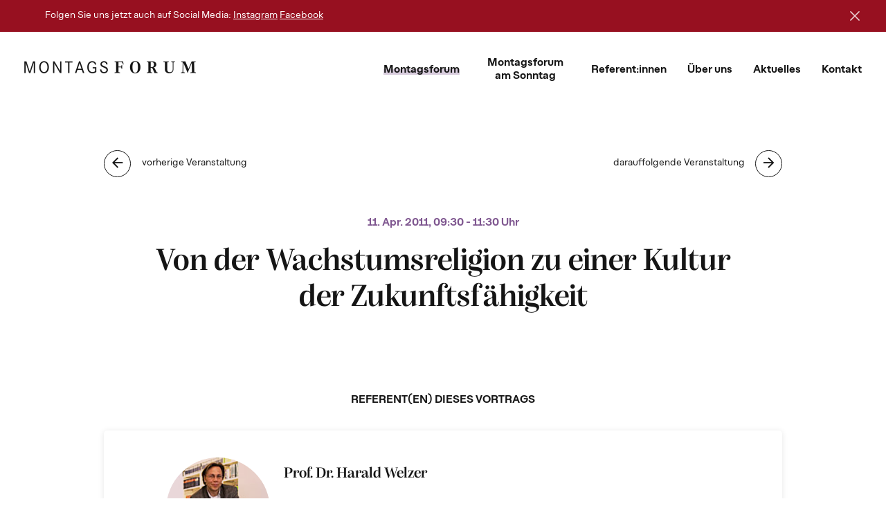

--- FILE ---
content_type: text/css
request_url: https://www.montagsforum.at/wp-content/plugins/newsletters-lite***/views/default2/css/bootstrap.css?ver=3.3.4
body_size: 18995
content:
.newsletters { /*!
 * Bootstrap v3.3.4 (http://getbootstrap.com)
 * Copyright 2011-2015 Twitter, Inc.
 * Licensed under MIT (https://github.com/twbs/bootstrap/blob/master/LICENSE)
 */ /*! normalize.css v3.0.2 | MIT License | git.io/normalize */ /*! Source: https://github.com/h5bp/html5-boilerplate/blob/master/src/css/main.css */ }
.newsletters html { font-family: sans-serif; -webkit-text-size-adjust: 100%; -ms-text-size-adjust: 100%; }
.newsletters body { margin: 0; }
.newsletters article, .newsletters aside, .newsletters details, .newsletters figcaption, .newsletters figure, .newsletters footer, .newsletters header, .newsletters hgroup, .newsletters main, .newsletters menu, .newsletters nav, .newsletters section, .newsletters summary { display: block; }
.newsletters audio, .newsletters canvas, .newsletters progress, .newsletters video { display: inline-block; vertical-align: baseline; }
.newsletters audio:not([controls]) { display: none; height: 0; }
.newsletters [hidden], .newsletters template { display: none; }
.newsletters a { background-color: transparent; }
.newsletters a:active, .newsletters a:hover { outline: 0; }
.newsletters abbr[title] { border-bottom: 1px dotted; }
.newsletters b, .newsletters strong { font-weight: 700; }
.newsletters dfn { font-style: italic; }
.newsletters h1 { margin: .67em 0; font-size: 2em; }
.newsletters mark { color: #000; background: #ff0; }
.newsletters small { font-size: 80%; }
.newsletters sub, .newsletters sup { position: relative; font-size: 75%; line-height: 0; vertical-align: baseline; }
.newsletters sup { top: -.5em; }
.newsletters sub { bottom: -.25em; }
.newsletters img { border: 0; }
.newsletters svg:not(:root) { overflow: hidden; }
.newsletters figure { margin: 1em 40px; }
.newsletters hr { height: 0; -webkit-box-sizing: content-box; -moz-box-sizing: content-box; box-sizing: content-box; }
.newsletters pre { overflow: auto; }
.newsletters code, .newsletters kbd, .newsletters pre, .newsletters samp { font-family: monospace,monospace; font-size: 1em; }
.newsletters button, .newsletters input, .newsletters optgroup, .newsletters select, .newsletters textarea { margin: 0; font: inherit; color: inherit; }
.newsletters button { overflow: visible; }
.newsletters button, .newsletters select { text-transform: none; }
.newsletters button, .newsletters html input[type=button], .newsletters input[type=reset], .newsletters input[type=submit] { -webkit-appearance: button; cursor: pointer; }
.newsletters button[disabled], .newsletters html input[disabled] { cursor: default; }
.newsletters button::-moz-focus-inner, .newsletters input::-moz-focus-inner { padding: 0; border: 0; }
.newsletters input { line-height: normal; }
.newsletters input[type=checkbox], .newsletters input[type=radio] { -webkit-box-sizing: border-box; -moz-box-sizing: border-box; box-sizing: border-box; padding: 0; }
.newsletters input[type=number]::-webkit-inner-spin-button, .newsletters input[type=number]::-webkit-outer-spin-button { height: auto; }
.newsletters input[type=search] { -webkit-box-sizing: content-box; -moz-box-sizing: content-box; box-sizing: content-box; -webkit-appearance: textfield; }
.newsletters input[type=search]::-webkit-search-cancel-button, .newsletters input[type=search]::-webkit-search-decoration { -webkit-appearance: none; }
.newsletters fieldset { padding: .35em .625em .75em; margin: 0 2px; border: 1px solid silver; }
.newsletters legend { padding: 0; border: 0; }
.newsletters textarea { overflow: auto; }
.newsletters optgroup { font-weight: 700; }
.newsletters table { border-spacing: 0; border-collapse: collapse; }
.newsletters td, .newsletters th { padding: 0; }
@media print { .newsletters *, .newsletters :after, .newsletters :before { color: #000 !important; text-shadow: none !important; background: 0 0 !important; -webkit-box-shadow: none !important; box-shadow: none !important; }
  .newsletters a, .newsletters a:visited { text-decoration: underline; }
  .newsletters a[href]:after { content: " (" attr(href) ")"; }
  .newsletters abbr[title]:after { content: " (" attr(title) ")"; }
  .newsletters a[href^="javascript:"]:after, .newsletters a[href^="#"]:after { content: ""; }
  .newsletters blockquote, .newsletters pre { border: 1px solid #999; page-break-inside: avoid; }
  .newsletters thead { display: table-header-group; }
  .newsletters img, .newsletters tr { page-break-inside: avoid; }
  .newsletters img { max-width: 100% !important; }
  .newsletters h2, .newsletters h3, .newsletters p { orphans: 3; widows: 3; }
  .newsletters h2, .newsletters h3 { page-break-after: avoid; }
  .newsletters select { background: #fff !important; }
  .newsletters .navbar { display: none; }
  .newsletters .btn > .caret, .newsletters .dropup > .btn > .caret { border-top-color: #000 !important; }
  .newsletters .label { border: 1px solid #000; }
  .newsletters .table { border-collapse: collapse !important; }
  .newsletters .table td, .newsletters .table th { background-color: #fff !important; }
  .newsletters .table-bordered td, .newsletters .table-bordered th { border: 1px solid #ddd !important; } }
@font-face { .newsletters { font-family: 'Glyphicons Halflings'; src: url(../fonts/glyphicons-halflings-regular.eot); src: url(../fonts/glyphicons-halflings-regular.eot?#iefix) format("embedded-opentype"), url(../fonts/glyphicons-halflings-regular.woff2) format("woff2"), url(../fonts/glyphicons-halflings-regular.woff) format("woff"), url(../fonts/glyphicons-halflings-regular.ttf) format("truetype"), url(../fonts/glyphicons-halflings-regular.svg#glyphicons_halflingsregular) format("svg"); } }
.newsletters .glyphicon { position: relative; top: 1px; display: inline-block; font-family: 'Glyphicons Halflings'; font-style: normal; font-weight: 400; line-height: 1; -webkit-font-smoothing: antialiased; -moz-osx-font-smoothing: grayscale; }
.newsletters .glyphicon-asterisk:before { content: "\2a"; }
.newsletters .glyphicon-plus:before { content: "\2b"; }
.newsletters .glyphicon-eur:before, .newsletters .glyphicon-euro:before { content: "\20ac"; }
.newsletters .glyphicon-minus:before { content: "\2212"; }
.newsletters .glyphicon-cloud:before { content: "\2601"; }
.newsletters .glyphicon-envelope:before { content: "\2709"; }
.newsletters .glyphicon-pencil:before { content: "\270f"; }
.newsletters .glyphicon-glass:before { content: "\e001"; }
.newsletters .glyphicon-music:before { content: "\e002"; }
.newsletters .glyphicon-search:before { content: "\e003"; }
.newsletters .glyphicon-heart:before { content: "\e005"; }
.newsletters .glyphicon-star:before { content: "\e006"; }
.newsletters .glyphicon-star-empty:before { content: "\e007"; }
.newsletters .glyphicon-user:before { content: "\e008"; }
.newsletters .glyphicon-film:before { content: "\e009"; }
.newsletters .glyphicon-th-large:before { content: "\e010"; }
.newsletters .glyphicon-th:before { content: "\e011"; }
.newsletters .glyphicon-th-list:before { content: "\e012"; }
.newsletters .glyphicon-ok:before { content: "\e013"; }
.newsletters .glyphicon-remove:before { content: "\e014"; }
.newsletters .glyphicon-zoom-in:before { content: "\e015"; }
.newsletters .glyphicon-zoom-out:before { content: "\e016"; }
.newsletters .glyphicon-off:before { content: "\e017"; }
.newsletters .glyphicon-signal:before { content: "\e018"; }
.newsletters .glyphicon-cog:before { content: "\e019"; }
.newsletters .glyphicon-trash:before { content: "\e020"; }
.newsletters .glyphicon-home:before { content: "\e021"; }
.newsletters .glyphicon-file:before { content: "\e022"; }
.newsletters .glyphicon-time:before { content: "\e023"; }
.newsletters .glyphicon-road:before { content: "\e024"; }
.newsletters .glyphicon-download-alt:before { content: "\e025"; }
.newsletters .glyphicon-download:before { content: "\e026"; }
.newsletters .glyphicon-upload:before { content: "\e027"; }
.newsletters .glyphicon-inbox:before { content: "\e028"; }
.newsletters .glyphicon-play-circle:before { content: "\e029"; }
.newsletters .glyphicon-repeat:before { content: "\e030"; }
.newsletters .glyphicon-refresh:before { content: "\e031"; }
.newsletters .glyphicon-list-alt:before { content: "\e032"; }
.newsletters .glyphicon-lock:before { content: "\e033"; }
.newsletters .glyphicon-flag:before { content: "\e034"; }
.newsletters .glyphicon-headphones:before { content: "\e035"; }
.newsletters .glyphicon-volume-off:before { content: "\e036"; }
.newsletters .glyphicon-volume-down:before { content: "\e037"; }
.newsletters .glyphicon-volume-up:before { content: "\e038"; }
.newsletters .glyphicon-qrcode:before { content: "\e039"; }
.newsletters .glyphicon-barcode:before { content: "\e040"; }
.newsletters .glyphicon-tag:before { content: "\e041"; }
.newsletters .glyphicon-tags:before { content: "\e042"; }
.newsletters .glyphicon-book:before { content: "\e043"; }
.newsletters .glyphicon-bookmark:before { content: "\e044"; }
.newsletters .glyphicon-print:before { content: "\e045"; }
.newsletters .glyphicon-camera:before { content: "\e046"; }
.newsletters .glyphicon-font:before { content: "\e047"; }
.newsletters .glyphicon-bold:before { content: "\e048"; }
.newsletters .glyphicon-italic:before { content: "\e049"; }
.newsletters .glyphicon-text-height:before { content: "\e050"; }
.newsletters .glyphicon-text-width:before { content: "\e051"; }
.newsletters .glyphicon-align-left:before { content: "\e052"; }
.newsletters .glyphicon-align-center:before { content: "\e053"; }
.newsletters .glyphicon-align-right:before { content: "\e054"; }
.newsletters .glyphicon-align-justify:before { content: "\e055"; }
.newsletters .glyphicon-list:before { content: "\e056"; }
.newsletters .glyphicon-indent-left:before { content: "\e057"; }
.newsletters .glyphicon-indent-right:before { content: "\e058"; }
.newsletters .glyphicon-facetime-video:before { content: "\e059"; }
.newsletters .glyphicon-picture:before { content: "\e060"; }
.newsletters .glyphicon-map-marker:before { content: "\e062"; }
.newsletters .glyphicon-adjust:before { content: "\e063"; }
.newsletters .glyphicon-tint:before { content: "\e064"; }
.newsletters .glyphicon-edit:before { content: "\e065"; }
.newsletters .glyphicon-share:before { content: "\e066"; }
.newsletters .glyphicon-check:before { content: "\e067"; }
.newsletters .glyphicon-move:before { content: "\e068"; }
.newsletters .glyphicon-step-backward:before { content: "\e069"; }
.newsletters .glyphicon-fast-backward:before { content: "\e070"; }
.newsletters .glyphicon-backward:before { content: "\e071"; }
.newsletters .glyphicon-play:before { content: "\e072"; }
.newsletters .glyphicon-pause:before { content: "\e073"; }
.newsletters .glyphicon-stop:before { content: "\e074"; }
.newsletters .glyphicon-forward:before { content: "\e075"; }
.newsletters .glyphicon-fast-forward:before { content: "\e076"; }
.newsletters .glyphicon-step-forward:before { content: "\e077"; }
.newsletters .glyphicon-eject:before { content: "\e078"; }
.newsletters .glyphicon-chevron-left:before { content: "\e079"; }
.newsletters .glyphicon-chevron-right:before { content: "\e080"; }
.newsletters .glyphicon-plus-sign:before { content: "\e081"; }
.newsletters .glyphicon-minus-sign:before { content: "\e082"; }
.newsletters .glyphicon-remove-sign:before { content: "\e083"; }
.newsletters .glyphicon-ok-sign:before { content: "\e084"; }
.newsletters .glyphicon-question-sign:before { content: "\e085"; }
.newsletters .glyphicon-info-sign:before { content: "\e086"; }
.newsletters .glyphicon-screenshot:before { content: "\e087"; }
.newsletters .glyphicon-remove-circle:before { content: "\e088"; }
.newsletters .glyphicon-ok-circle:before { content: "\e089"; }
.newsletters .glyphicon-ban-circle:before { content: "\e090"; }
.newsletters .glyphicon-arrow-left:before { content: "\e091"; }
.newsletters .glyphicon-arrow-right:before { content: "\e092"; }
.newsletters .glyphicon-arrow-up:before { content: "\e093"; }
.newsletters .glyphicon-arrow-down:before { content: "\e094"; }
.newsletters .glyphicon-share-alt:before { content: "\e095"; }
.newsletters .glyphicon-resize-full:before { content: "\e096"; }
.newsletters .glyphicon-resize-small:before { content: "\e097"; }
.newsletters .glyphicon-exclamation-sign:before { content: "\e101"; }
.newsletters .glyphicon-gift:before { content: "\e102"; }
.newsletters .glyphicon-leaf:before { content: "\e103"; }
.newsletters .glyphicon-fire:before { content: "\e104"; }
.newsletters .glyphicon-eye-open:before { content: "\e105"; }
.newsletters .glyphicon-eye-close:before { content: "\e106"; }
.newsletters .glyphicon-warning-sign:before { content: "\e107"; }
.newsletters .glyphicon-plane:before { content: "\e108"; }
.newsletters .glyphicon-calendar:before { content: "\e109"; }
.newsletters .glyphicon-random:before { content: "\e110"; }
.newsletters .glyphicon-comment:before { content: "\e111"; }
.newsletters .glyphicon-magnet:before { content: "\e112"; }
.newsletters .glyphicon-chevron-up:before { content: "\e113"; }
.newsletters .glyphicon-chevron-down:before { content: "\e114"; }
.newsletters .glyphicon-retweet:before { content: "\e115"; }
.newsletters .glyphicon-shopping-cart:before { content: "\e116"; }
.newsletters .glyphicon-folder-close:before { content: "\e117"; }
.newsletters .glyphicon-folder-open:before { content: "\e118"; }
.newsletters .glyphicon-resize-vertical:before { content: "\e119"; }
.newsletters .glyphicon-resize-horizontal:before { content: "\e120"; }
.newsletters .glyphicon-hdd:before { content: "\e121"; }
.newsletters .glyphicon-bullhorn:before { content: "\e122"; }
.newsletters .glyphicon-bell:before { content: "\e123"; }
.newsletters .glyphicon-certificate:before { content: "\e124"; }
.newsletters .glyphicon-thumbs-up:before { content: "\e125"; }
.newsletters .glyphicon-thumbs-down:before { content: "\e126"; }
.newsletters .glyphicon-hand-right:before { content: "\e127"; }
.newsletters .glyphicon-hand-left:before { content: "\e128"; }
.newsletters .glyphicon-hand-up:before { content: "\e129"; }
.newsletters .glyphicon-hand-down:before { content: "\e130"; }
.newsletters .glyphicon-circle-arrow-right:before { content: "\e131"; }
.newsletters .glyphicon-circle-arrow-left:before { content: "\e132"; }
.newsletters .glyphicon-circle-arrow-up:before { content: "\e133"; }
.newsletters .glyphicon-circle-arrow-down:before { content: "\e134"; }
.newsletters .glyphicon-globe:before { content: "\e135"; }
.newsletters .glyphicon-wrench:before { content: "\e136"; }
.newsletters .glyphicon-tasks:before { content: "\e137"; }
.newsletters .glyphicon-filter:before { content: "\e138"; }
.newsletters .glyphicon-briefcase:before { content: "\e139"; }
.newsletters .glyphicon-fullscreen:before { content: "\e140"; }
.newsletters .glyphicon-dashboard:before { content: "\e141"; }
.newsletters .glyphicon-paperclip:before { content: "\e142"; }
.newsletters .glyphicon-heart-empty:before { content: "\e143"; }
.newsletters .glyphicon-link:before { content: "\e144"; }
.newsletters .glyphicon-phone:before { content: "\e145"; }
.newsletters .glyphicon-pushpin:before { content: "\e146"; }
.newsletters .glyphicon-usd:before { content: "\e148"; }
.newsletters .glyphicon-gbp:before { content: "\e149"; }
.newsletters .glyphicon-sort:before { content: "\e150"; }
.newsletters .glyphicon-sort-by-alphabet:before { content: "\e151"; }
.newsletters .glyphicon-sort-by-alphabet-alt:before { content: "\e152"; }
.newsletters .glyphicon-sort-by-order:before { content: "\e153"; }
.newsletters .glyphicon-sort-by-order-alt:before { content: "\e154"; }
.newsletters .glyphicon-sort-by-attributes:before { content: "\e155"; }
.newsletters .glyphicon-sort-by-attributes-alt:before { content: "\e156"; }
.newsletters .glyphicon-unchecked:before { content: "\e157"; }
.newsletters .glyphicon-expand:before { content: "\e158"; }
.newsletters .glyphicon-collapse-down:before { content: "\e159"; }
.newsletters .glyphicon-collapse-up:before { content: "\e160"; }
.newsletters .glyphicon-log-in:before { content: "\e161"; }
.newsletters .glyphicon-flash:before { content: "\e162"; }
.newsletters .glyphicon-log-out:before { content: "\e163"; }
.newsletters .glyphicon-new-window:before { content: "\e164"; }
.newsletters .glyphicon-record:before { content: "\e165"; }
.newsletters .glyphicon-save:before { content: "\e166"; }
.newsletters .glyphicon-open:before { content: "\e167"; }
.newsletters .glyphicon-saved:before { content: "\e168"; }
.newsletters .glyphicon-import:before { content: "\e169"; }
.newsletters .glyphicon-export:before { content: "\e170"; }
.newsletters .glyphicon-send:before { content: "\e171"; }
.newsletters .glyphicon-floppy-disk:before { content: "\e172"; }
.newsletters .glyphicon-floppy-saved:before { content: "\e173"; }
.newsletters .glyphicon-floppy-remove:before { content: "\e174"; }
.newsletters .glyphicon-floppy-save:before { content: "\e175"; }
.newsletters .glyphicon-floppy-open:before { content: "\e176"; }
.newsletters .glyphicon-credit-card:before { content: "\e177"; }
.newsletters .glyphicon-transfer:before { content: "\e178"; }
.newsletters .glyphicon-cutlery:before { content: "\e179"; }
.newsletters .glyphicon-header:before { content: "\e180"; }
.newsletters .glyphicon-compressed:before { content: "\e181"; }
.newsletters .glyphicon-earphone:before { content: "\e182"; }
.newsletters .glyphicon-phone-alt:before { content: "\e183"; }
.newsletters .glyphicon-tower:before { content: "\e184"; }
.newsletters .glyphicon-stats:before { content: "\e185"; }
.newsletters .glyphicon-sd-video:before { content: "\e186"; }
.newsletters .glyphicon-hd-video:before { content: "\e187"; }
.newsletters .glyphicon-subtitles:before { content: "\e188"; }
.newsletters .glyphicon-sound-stereo:before { content: "\e189"; }
.newsletters .glyphicon-sound-dolby:before { content: "\e190"; }
.newsletters .glyphicon-sound-5-1:before { content: "\e191"; }
.newsletters .glyphicon-sound-6-1:before { content: "\e192"; }
.newsletters .glyphicon-sound-7-1:before { content: "\e193"; }
.newsletters .glyphicon-copyright-mark:before { content: "\e194"; }
.newsletters .glyphicon-registration-mark:before { content: "\e195"; }
.newsletters .glyphicon-cloud-download:before { content: "\e197"; }
.newsletters .glyphicon-cloud-upload:before { content: "\e198"; }
.newsletters .glyphicon-tree-conifer:before { content: "\e199"; }
.newsletters .glyphicon-tree-deciduous:before { content: "\e200"; }
.newsletters .glyphicon-cd:before { content: "\e201"; }
.newsletters .glyphicon-save-file:before { content: "\e202"; }
.newsletters .glyphicon-open-file:before { content: "\e203"; }
.newsletters .glyphicon-level-up:before { content: "\e204"; }
.newsletters .glyphicon-copy:before { content: "\e205"; }
.newsletters .glyphicon-paste:before { content: "\e206"; }
.newsletters .glyphicon-alert:before { content: "\e209"; }
.newsletters .glyphicon-equalizer:before { content: "\e210"; }
.newsletters .glyphicon-king:before { content: "\e211"; }
.newsletters .glyphicon-queen:before { content: "\e212"; }
.newsletters .glyphicon-pawn:before { content: "\e213"; }
.newsletters .glyphicon-bishop:before { content: "\e214"; }
.newsletters .glyphicon-knight:before { content: "\e215"; }
.newsletters .glyphicon-baby-formula:before { content: "\e216"; }
.newsletters .glyphicon-tent:before { content: "\26fa"; }
.newsletters .glyphicon-blackboard:before { content: "\e218"; }
.newsletters .glyphicon-bed:before { content: "\e219"; }
.newsletters .glyphicon-apple:before { content: "\f8ff"; }
.newsletters .glyphicon-erase:before { content: "\e221"; }
.newsletters .glyphicon-hourglass:before { content: "\231b"; }
.newsletters .glyphicon-lamp:before { content: "\e223"; }
.newsletters .glyphicon-duplicate:before { content: "\e224"; }
.newsletters .glyphicon-piggy-bank:before { content: "\e225"; }
.newsletters .glyphicon-scissors:before { content: "\e226"; }
.newsletters .glyphicon-bitcoin:before { content: "\e227"; }
.newsletters .glyphicon-btc:before { content: "\e227"; }
.newsletters .glyphicon-xbt:before { content: "\e227"; }
.newsletters .glyphicon-yen:before { content: "\00a5"; }
.newsletters .glyphicon-jpy:before { content: "\00a5"; }
.newsletters .glyphicon-ruble:before { content: "\20bd"; }
.newsletters .glyphicon-rub:before { content: "\20bd"; }
.newsletters .glyphicon-scale:before { content: "\e230"; }
.newsletters .glyphicon-ice-lolly:before { content: "\e231"; }
.newsletters .glyphicon-ice-lolly-tasted:before { content: "\e232"; }
.newsletters .glyphicon-education:before { content: "\e233"; }
.newsletters .glyphicon-option-horizontal:before { content: "\e234"; }
.newsletters .glyphicon-option-vertical:before { content: "\e235"; }
.newsletters .glyphicon-menu-hamburger:before { content: "\e236"; }
.newsletters .glyphicon-modal-window:before { content: "\e237"; }
.newsletters .glyphicon-oil:before { content: "\e238"; }
.newsletters .glyphicon-grain:before { content: "\e239"; }
.newsletters .glyphicon-sunglasses:before { content: "\e240"; }
.newsletters .glyphicon-text-size:before { content: "\e241"; }
.newsletters .glyphicon-text-color:before { content: "\e242"; }
.newsletters .glyphicon-text-background:before { content: "\e243"; }
.newsletters .glyphicon-object-align-top:before { content: "\e244"; }
.newsletters .glyphicon-object-align-bottom:before { content: "\e245"; }
.newsletters .glyphicon-object-align-horizontal:before { content: "\e246"; }
.newsletters .glyphicon-object-align-left:before { content: "\e247"; }
.newsletters .glyphicon-object-align-vertical:before { content: "\e248"; }
.newsletters .glyphicon-object-align-right:before { content: "\e249"; }
.newsletters .glyphicon-triangle-right:before { content: "\e250"; }
.newsletters .glyphicon-triangle-left:before { content: "\e251"; }
.newsletters .glyphicon-triangle-bottom:before { content: "\e252"; }
.newsletters .glyphicon-triangle-top:before { content: "\e253"; }
.newsletters .glyphicon-console:before { content: "\e254"; }
.newsletters .glyphicon-superscript:before { content: "\e255"; }
.newsletters .glyphicon-subscript:before { content: "\e256"; }
.newsletters .glyphicon-menu-left:before { content: "\e257"; }
.newsletters .glyphicon-menu-right:before { content: "\e258"; }
.newsletters .glyphicon-menu-down:before { content: "\e259"; }
.newsletters .glyphicon-menu-up:before { content: "\e260"; }
.newsletters * { -webkit-box-sizing: border-box; -moz-box-sizing: border-box; box-sizing: border-box; }
.newsletters :after, .newsletters :before { -webkit-box-sizing: border-box; -moz-box-sizing: border-box; box-sizing: border-box; }
.newsletters html { font-size: 10px; -webkit-tap-highlight-color: transparent; }
.newsletters body { font-family: "Helvetica Neue",Helvetica,Arial,sans-serif; font-size: 14px; line-height: 1.42857143; color: #333; background-color: #fff; }
.newsletters button, .newsletters input, .newsletters select, .newsletters textarea { font-family: inherit; font-size: inherit; line-height: inherit; }
.newsletters a { color: #337ab7; text-decoration: none; }
.newsletters a:focus, .newsletters a:hover { color: #23527c; text-decoration: underline; }
.newsletters a:focus { outline: thin dotted; outline: 5px auto -webkit-focus-ring-color; outline-offset: -2px; }
.newsletters figure { margin: 0; }
.newsletters img { vertical-align: middle; }
.newsletters .carousel-inner > .item > a > img, .newsletters .carousel-inner > .item > img, .newsletters .img-responsive, .newsletters .thumbnail a > img, .newsletters .thumbnail > img { display: block; max-width: 100%; height: auto; }
.newsletters .img-rounded { border-radius: 6px; }
.newsletters .img-thumbnail { display: inline-block; max-width: 100%; height: auto; padding: 4px; line-height: 1.42857143; background-color: #fff; border: 1px solid #ddd; border-radius: 4px; -webkit-transition: all .2s ease-in-out; -o-transition: all .2s ease-in-out; transition: all .2s ease-in-out; }
.newsletters .img-circle { border-radius: 50%; }
.newsletters hr { margin-top: 20px; margin-bottom: 20px; border: 0; border-top: 1px solid #eee; }
.newsletters .sr-only { position: absolute; width: 1px; height: 1px; padding: 0; margin: -1px; overflow: hidden; clip: rect(0, 0, 0, 0); border: 0; }
.newsletters .sr-only-focusable:active, .newsletters .sr-only-focusable:focus { position: static; width: auto; height: auto; margin: 0; overflow: visible; clip: auto; }
.newsletters [role=button] { cursor: pointer; }
.newsletters .h1, .newsletters .h2, .newsletters .h3, .newsletters .h4, .newsletters .h5, .newsletters .h6, .newsletters h1, .newsletters h2, .newsletters h3, .newsletters h4, .newsletters h5, .newsletters h6 { font-family: inherit; font-weight: 500; line-height: 1.1; color: inherit; }
.newsletters .h1 .small, .newsletters .h1 small, .newsletters .h2 .small, .newsletters .h2 small, .newsletters .h3 .small, .newsletters .h3 small, .newsletters .h4 .small, .newsletters .h4 small, .newsletters .h5 .small, .newsletters .h5 small, .newsletters .h6 .small, .newsletters .h6 small, .newsletters h1 .small, .newsletters h1 small, .newsletters h2 .small, .newsletters h2 small, .newsletters h3 .small, .newsletters h3 small, .newsletters h4 .small, .newsletters h4 small, .newsletters h5 .small, .newsletters h5 small, .newsletters h6 .small, .newsletters h6 small { font-weight: 400; line-height: 1; color: #777; }
.newsletters .h1, .newsletters .h2, .newsletters .h3, .newsletters h1, .newsletters h2, .newsletters h3 { margin-top: 20px; margin-bottom: 10px; }
.newsletters .h1 .small, .newsletters .h1 small, .newsletters .h2 .small, .newsletters .h2 small, .newsletters .h3 .small, .newsletters .h3 small, .newsletters h1 .small, .newsletters h1 small, .newsletters h2 .small, .newsletters h2 small, .newsletters h3 .small, .newsletters h3 small { font-size: 65%; }
.newsletters .h4, .newsletters .h5, .newsletters .h6, .newsletters h4, .newsletters h5, .newsletters h6 { margin-top: 10px; margin-bottom: 10px; }
.newsletters .h4 .small, .newsletters .h4 small, .newsletters .h5 .small, .newsletters .h5 small, .newsletters .h6 .small, .newsletters .h6 small, .newsletters h4 .small, .newsletters h4 small, .newsletters h5 .small, .newsletters h5 small, .newsletters h6 .small, .newsletters h6 small { font-size: 75%; }
.newsletters .h1, .newsletters h1 { font-size: 36px; }
.newsletters .h2, .newsletters h2 { font-size: 30px; }
.newsletters .h3, .newsletters h3 { font-size: 24px; }
.newsletters .h4, .newsletters h4 { font-size: 18px; }
.newsletters .h5, .newsletters h5 { font-size: 14px; }
.newsletters .h6, .newsletters h6 { font-size: 12px; }
.newsletters p { margin: 0 0 10px; }
.newsletters .lead { margin-bottom: 20px; font-size: 16px; font-weight: 300; line-height: 1.4; }
@media (min-width: 768px) { .newsletters .lead { font-size: 21px; } }
.newsletters .small, .newsletters small { font-size: 85%; }
.newsletters .mark, .newsletters mark { padding: .2em; background-color: #fcf8e3; }
.newsletters .text-left { text-align: left; }
.newsletters .text-right { text-align: right; }
.newsletters .text-center { text-align: center; }
.newsletters .text-justify { text-align: justify; }
.newsletters .text-nowrap { white-space: nowrap; }
.newsletters .text-lowercase { text-transform: lowercase; }
.newsletters .text-uppercase { text-transform: uppercase; }
.newsletters .text-capitalize { text-transform: capitalize; }
.newsletters .text-muted { color: #777; }
.newsletters .text-primary { color: #337ab7; }
.newsletters a.text-primary:hover { color: #286090; }
.newsletters .text-success { color: #3c763d; }
.newsletters a.text-success:hover { color: #2b542c; }
.newsletters .text-info { color: #31708f; }
.newsletters a.text-info:hover { color: #245269; }
.newsletters .text-warning { color: #8a6d3b; }
.newsletters a.text-warning:hover { color: #66512c; }
.newsletters .text-danger { color: #a94442; }
.newsletters a.text-danger:hover { color: #843534; }
.newsletters .bg-primary { color: #fff; background-color: #337ab7; }
.newsletters a.bg-primary:hover { background-color: #286090; }
.newsletters .bg-success { background-color: #dff0d8; }
.newsletters a.bg-success:hover { background-color: #c1e2b3; }
.newsletters .bg-info { background-color: #d9edf7; }
.newsletters a.bg-info:hover { background-color: #afd9ee; }
.newsletters .bg-warning { background-color: #fcf8e3; }
.newsletters a.bg-warning:hover { background-color: #f7ecb5; }
.newsletters .bg-danger { background-color: #f2dede; }
.newsletters a.bg-danger:hover { background-color: #e4b9b9; }
.newsletters .page-header { padding-bottom: 9px; margin: 40px 0 20px; border-bottom: 1px solid #eee; }
.newsletters ol, .newsletters ul { margin-top: 0; margin-bottom: 10px; }
.newsletters ol ol, .newsletters ol ul, .newsletters ul ol, .newsletters ul ul { margin-bottom: 0; }
.newsletters .list-unstyled { padding-left: 0; list-style: none; }
.newsletters .list-inline { padding-left: 0; margin-left: -5px; list-style: none; }
.newsletters .list-inline > li { display: inline-block; padding-right: 5px; padding-left: 5px; }
.newsletters dl { margin-top: 0; margin-bottom: 20px; }
.newsletters dd, .newsletters dt { line-height: 1.42857143; }
.newsletters dt { font-weight: 700; }
.newsletters dd { margin-left: 0; }
@media (min-width: 768px) { .newsletters .dl-horizontal dt { float: left; width: 160px; overflow: hidden; clear: left; text-align: right; text-overflow: ellipsis; white-space: nowrap; }
  .newsletters .dl-horizontal dd { margin-left: 180px; } }
.newsletters abbr[data-original-title], .newsletters abbr[title] { cursor: help; border-bottom: 1px dotted #777; }
.newsletters .initialism { font-size: 90%; text-transform: uppercase; }
.newsletters blockquote { padding: 10px 20px; margin: 0 0 20px; font-size: 17.5px; border-left: 5px solid #eee; }
.newsletters blockquote ol:last-child, .newsletters blockquote p:last-child, .newsletters blockquote ul:last-child { margin-bottom: 0; }
.newsletters blockquote .small, .newsletters blockquote footer, .newsletters blockquote small { display: block; font-size: 80%; line-height: 1.42857143; color: #777; }
.newsletters blockquote .small:before, .newsletters blockquote footer:before, .newsletters blockquote small:before { content: '\2014 \00A0'; }
.newsletters .blockquote-reverse, .newsletters blockquote.pull-right { padding-right: 15px; padding-left: 0; text-align: right; border-right: 5px solid #eee; border-left: 0; }
.newsletters .blockquote-reverse .small:before, .newsletters .blockquote-reverse footer:before, .newsletters .blockquote-reverse small:before, .newsletters blockquote.pull-right .small:before, .newsletters blockquote.pull-right footer:before, .newsletters blockquote.pull-right small:before { content: ''; }
.newsletters .blockquote-reverse .small:after, .newsletters .blockquote-reverse footer:after, .newsletters .blockquote-reverse small:after, .newsletters blockquote.pull-right .small:after, .newsletters blockquote.pull-right footer:after, .newsletters blockquote.pull-right small:after { content: '\00A0 \2014'; }
.newsletters address { margin-bottom: 20px; font-style: normal; line-height: 1.42857143; }
.newsletters code, .newsletters kbd, .newsletters pre, .newsletters samp { font-family: Menlo,Monaco,Consolas,"Courier New",monospace; }
.newsletters code { padding: 2px 4px; font-size: 90%; color: #c7254e; background-color: #f9f2f4; border-radius: 4px; }
.newsletters kbd { padding: 2px 4px; font-size: 90%; color: #fff; background-color: #333; border-radius: 3px; -webkit-box-shadow: inset 0 -1px 0 rgba(0, 0, 0, 0.25); box-shadow: inset 0 -1px 0 rgba(0, 0, 0, 0.25); }
.newsletters kbd kbd { padding: 0; font-size: 100%; font-weight: 700; -webkit-box-shadow: none; box-shadow: none; }
.newsletters pre { display: block; padding: 9.5px; margin: 0 0 10px; font-size: 13px; line-height: 1.42857143; color: #333; word-break: break-all; word-wrap: break-word; background-color: #f5f5f5; border: 1px solid #ccc; border-radius: 4px; }
.newsletters pre code { padding: 0; font-size: inherit; color: inherit; white-space: pre-wrap; background-color: transparent; border-radius: 0; }
.newsletters .pre-scrollable { max-height: 340px; overflow-y: scroll; }
.newsletters .container { padding-right: 15px; padding-left: 15px; margin-right: auto; margin-left: auto; }
@media (min-width: 768px) { .newsletters .container { width: 750px; } }
@media (min-width: 992px) { .newsletters .container { width: 970px; } }
@media (min-width: 1200px) { .newsletters .container { width: 1170px; } }
.newsletters .container-fluid { padding-right: 15px; padding-left: 15px; margin-right: auto; margin-left: auto; }
.newsletters .row { margin-right: -15px; margin-left: -15px; }
.newsletters .col-lg-1, .newsletters .col-lg-10, .newsletters .col-lg-11, .newsletters .col-lg-12, .newsletters .col-lg-2, .newsletters .col-lg-3, .newsletters .col-lg-4, .newsletters .col-lg-5, .newsletters .col-lg-6, .newsletters .col-lg-7, .newsletters .col-lg-8, .newsletters .col-lg-9, .newsletters .col-md-1, .newsletters .col-md-10, .newsletters .col-md-11, .newsletters .col-md-12, .newsletters .col-md-2, .newsletters .col-md-3, .newsletters .col-md-4, .newsletters .col-md-5, .newsletters .col-md-6, .newsletters .col-md-7, .newsletters .col-md-8, .newsletters .col-md-9, .newsletters .col-sm-1, .newsletters .col-sm-10, .newsletters .col-sm-11, .newsletters .col-sm-12, .newsletters .col-sm-2, .newsletters .col-sm-3, .newsletters .col-sm-4, .newsletters .col-sm-5, .newsletters .col-sm-6, .newsletters .col-sm-7, .newsletters .col-sm-8, .newsletters .col-sm-9, .newsletters .col-xs-1, .newsletters .col-xs-10, .newsletters .col-xs-11, .newsletters .col-xs-12, .newsletters .col-xs-2, .newsletters .col-xs-3, .newsletters .col-xs-4, .newsletters .col-xs-5, .newsletters .col-xs-6, .newsletters .col-xs-7, .newsletters .col-xs-8, .newsletters .col-xs-9 { position: relative; min-height: 1px; padding-right: 15px; padding-left: 15px; }
.newsletters .col-xs-1, .newsletters .col-xs-10, .newsletters .col-xs-11, .newsletters .col-xs-12, .newsletters .col-xs-2, .newsletters .col-xs-3, .newsletters .col-xs-4, .newsletters .col-xs-5, .newsletters .col-xs-6, .newsletters .col-xs-7, .newsletters .col-xs-8, .newsletters .col-xs-9 { float: left; }
.newsletters .col-xs-12 { width: 100%; }
.newsletters .col-xs-11 { width: 91.66666667%; }
.newsletters .col-xs-10 { width: 83.33333333%; }
.newsletters .col-xs-9 { width: 75%; }
.newsletters .col-xs-8 { width: 66.66666667%; }
.newsletters .col-xs-7 { width: 58.33333333%; }
.newsletters .col-xs-6 { width: 50%; }
.newsletters .col-xs-5 { width: 41.66666667%; }
.newsletters .col-xs-4 { width: 33.33333333%; }
.newsletters .col-xs-3 { width: 25%; }
.newsletters .col-xs-2 { width: 16.66666667%; }
.newsletters .col-xs-1 { width: 8.33333333%; }
.newsletters .col-xs-pull-12 { right: 100%; }
.newsletters .col-xs-pull-11 { right: 91.66666667%; }
.newsletters .col-xs-pull-10 { right: 83.33333333%; }
.newsletters .col-xs-pull-9 { right: 75%; }
.newsletters .col-xs-pull-8 { right: 66.66666667%; }
.newsletters .col-xs-pull-7 { right: 58.33333333%; }
.newsletters .col-xs-pull-6 { right: 50%; }
.newsletters .col-xs-pull-5 { right: 41.66666667%; }
.newsletters .col-xs-pull-4 { right: 33.33333333%; }
.newsletters .col-xs-pull-3 { right: 25%; }
.newsletters .col-xs-pull-2 { right: 16.66666667%; }
.newsletters .col-xs-pull-1 { right: 8.33333333%; }
.newsletters .col-xs-pull-0 { right: auto; }
.newsletters .col-xs-push-12 { left: 100%; }
.newsletters .col-xs-push-11 { left: 91.66666667%; }
.newsletters .col-xs-push-10 { left: 83.33333333%; }
.newsletters .col-xs-push-9 { left: 75%; }
.newsletters .col-xs-push-8 { left: 66.66666667%; }
.newsletters .col-xs-push-7 { left: 58.33333333%; }
.newsletters .col-xs-push-6 { left: 50%; }
.newsletters .col-xs-push-5 { left: 41.66666667%; }
.newsletters .col-xs-push-4 { left: 33.33333333%; }
.newsletters .col-xs-push-3 { left: 25%; }
.newsletters .col-xs-push-2 { left: 16.66666667%; }
.newsletters .col-xs-push-1 { left: 8.33333333%; }
.newsletters .col-xs-push-0 { left: auto; }
.newsletters .col-xs-offset-12 { margin-left: 100%; }
.newsletters .col-xs-offset-11 { margin-left: 91.66666667%; }
.newsletters .col-xs-offset-10 { margin-left: 83.33333333%; }
.newsletters .col-xs-offset-9 { margin-left: 75%; }
.newsletters .col-xs-offset-8 { margin-left: 66.66666667%; }
.newsletters .col-xs-offset-7 { margin-left: 58.33333333%; }
.newsletters .col-xs-offset-6 { margin-left: 50%; }
.newsletters .col-xs-offset-5 { margin-left: 41.66666667%; }
.newsletters .col-xs-offset-4 { margin-left: 33.33333333%; }
.newsletters .col-xs-offset-3 { margin-left: 25%; }
.newsletters .col-xs-offset-2 { margin-left: 16.66666667%; }
.newsletters .col-xs-offset-1 { margin-left: 8.33333333%; }
.newsletters .col-xs-offset-0 { margin-left: 0; }
@media (min-width: 768px) { .newsletters .col-sm-1, .newsletters .col-sm-10, .newsletters .col-sm-11, .newsletters .col-sm-12, .newsletters .col-sm-2, .newsletters .col-sm-3, .newsletters .col-sm-4, .newsletters .col-sm-5, .newsletters .col-sm-6, .newsletters .col-sm-7, .newsletters .col-sm-8, .newsletters .col-sm-9 { float: left; }
  .newsletters .col-sm-12 { width: 100%; }
  .newsletters .col-sm-11 { width: 91.66666667%; }
  .newsletters .col-sm-10 { width: 83.33333333%; }
  .newsletters .col-sm-9 { width: 75%; }
  .newsletters .col-sm-8 { width: 66.66666667%; }
  .newsletters .col-sm-7 { width: 58.33333333%; }
  .newsletters .col-sm-6 { width: 50%; }
  .newsletters .col-sm-5 { width: 41.66666667%; }
  .newsletters .col-sm-4 { width: 33.33333333%; }
  .newsletters .col-sm-3 { width: 25%; }
  .newsletters .col-sm-2 { width: 16.66666667%; }
  .newsletters .col-sm-1 { width: 8.33333333%; }
  .newsletters .col-sm-pull-12 { right: 100%; }
  .newsletters .col-sm-pull-11 { right: 91.66666667%; }
  .newsletters .col-sm-pull-10 { right: 83.33333333%; }
  .newsletters .col-sm-pull-9 { right: 75%; }
  .newsletters .col-sm-pull-8 { right: 66.66666667%; }
  .newsletters .col-sm-pull-7 { right: 58.33333333%; }
  .newsletters .col-sm-pull-6 { right: 50%; }
  .newsletters .col-sm-pull-5 { right: 41.66666667%; }
  .newsletters .col-sm-pull-4 { right: 33.33333333%; }
  .newsletters .col-sm-pull-3 { right: 25%; }
  .newsletters .col-sm-pull-2 { right: 16.66666667%; }
  .newsletters .col-sm-pull-1 { right: 8.33333333%; }
  .newsletters .col-sm-pull-0 { right: auto; }
  .newsletters .col-sm-push-12 { left: 100%; }
  .newsletters .col-sm-push-11 { left: 91.66666667%; }
  .newsletters .col-sm-push-10 { left: 83.33333333%; }
  .newsletters .col-sm-push-9 { left: 75%; }
  .newsletters .col-sm-push-8 { left: 66.66666667%; }
  .newsletters .col-sm-push-7 { left: 58.33333333%; }
  .newsletters .col-sm-push-6 { left: 50%; }
  .newsletters .col-sm-push-5 { left: 41.66666667%; }
  .newsletters .col-sm-push-4 { left: 33.33333333%; }
  .newsletters .col-sm-push-3 { left: 25%; }
  .newsletters .col-sm-push-2 { left: 16.66666667%; }
  .newsletters .col-sm-push-1 { left: 8.33333333%; }
  .newsletters .col-sm-push-0 { left: auto; }
  .newsletters .col-sm-offset-12 { margin-left: 100%; }
  .newsletters .col-sm-offset-11 { margin-left: 91.66666667%; }
  .newsletters .col-sm-offset-10 { margin-left: 83.33333333%; }
  .newsletters .col-sm-offset-9 { margin-left: 75%; }
  .newsletters .col-sm-offset-8 { margin-left: 66.66666667%; }
  .newsletters .col-sm-offset-7 { margin-left: 58.33333333%; }
  .newsletters .col-sm-offset-6 { margin-left: 50%; }
  .newsletters .col-sm-offset-5 { margin-left: 41.66666667%; }
  .newsletters .col-sm-offset-4 { margin-left: 33.33333333%; }
  .newsletters .col-sm-offset-3 { margin-left: 25%; }
  .newsletters .col-sm-offset-2 { margin-left: 16.66666667%; }
  .newsletters .col-sm-offset-1 { margin-left: 8.33333333%; }
  .newsletters .col-sm-offset-0 { margin-left: 0; } }
@media (min-width: 992px) { .newsletters .col-md-1, .newsletters .col-md-10, .newsletters .col-md-11, .newsletters .col-md-12, .newsletters .col-md-2, .newsletters .col-md-3, .newsletters .col-md-4, .newsletters .col-md-5, .newsletters .col-md-6, .newsletters .col-md-7, .newsletters .col-md-8, .newsletters .col-md-9 { float: left; }
  .newsletters .col-md-12 { width: 100%; }
  .newsletters .col-md-11 { width: 91.66666667%; }
  .newsletters .col-md-10 { width: 83.33333333%; }
  .newsletters .col-md-9 { width: 75%; }
  .newsletters .col-md-8 { width: 66.66666667%; }
  .newsletters .col-md-7 { width: 58.33333333%; }
  .newsletters .col-md-6 { width: 50%; }
  .newsletters .col-md-5 { width: 41.66666667%; }
  .newsletters .col-md-4 { width: 33.33333333%; }
  .newsletters .col-md-3 { width: 25%; }
  .newsletters .col-md-2 { width: 16.66666667%; }
  .newsletters .col-md-1 { width: 8.33333333%; }
  .newsletters .col-md-pull-12 { right: 100%; }
  .newsletters .col-md-pull-11 { right: 91.66666667%; }
  .newsletters .col-md-pull-10 { right: 83.33333333%; }
  .newsletters .col-md-pull-9 { right: 75%; }
  .newsletters .col-md-pull-8 { right: 66.66666667%; }
  .newsletters .col-md-pull-7 { right: 58.33333333%; }
  .newsletters .col-md-pull-6 { right: 50%; }
  .newsletters .col-md-pull-5 { right: 41.66666667%; }
  .newsletters .col-md-pull-4 { right: 33.33333333%; }
  .newsletters .col-md-pull-3 { right: 25%; }
  .newsletters .col-md-pull-2 { right: 16.66666667%; }
  .newsletters .col-md-pull-1 { right: 8.33333333%; }
  .newsletters .col-md-pull-0 { right: auto; }
  .newsletters .col-md-push-12 { left: 100%; }
  .newsletters .col-md-push-11 { left: 91.66666667%; }
  .newsletters .col-md-push-10 { left: 83.33333333%; }
  .newsletters .col-md-push-9 { left: 75%; }
  .newsletters .col-md-push-8 { left: 66.66666667%; }
  .newsletters .col-md-push-7 { left: 58.33333333%; }
  .newsletters .col-md-push-6 { left: 50%; }
  .newsletters .col-md-push-5 { left: 41.66666667%; }
  .newsletters .col-md-push-4 { left: 33.33333333%; }
  .newsletters .col-md-push-3 { left: 25%; }
  .newsletters .col-md-push-2 { left: 16.66666667%; }
  .newsletters .col-md-push-1 { left: 8.33333333%; }
  .newsletters .col-md-push-0 { left: auto; }
  .newsletters .col-md-offset-12 { margin-left: 100%; }
  .newsletters .col-md-offset-11 { margin-left: 91.66666667%; }
  .newsletters .col-md-offset-10 { margin-left: 83.33333333%; }
  .newsletters .col-md-offset-9 { margin-left: 75%; }
  .newsletters .col-md-offset-8 { margin-left: 66.66666667%; }
  .newsletters .col-md-offset-7 { margin-left: 58.33333333%; }
  .newsletters .col-md-offset-6 { margin-left: 50%; }
  .newsletters .col-md-offset-5 { margin-left: 41.66666667%; }
  .newsletters .col-md-offset-4 { margin-left: 33.33333333%; }
  .newsletters .col-md-offset-3 { margin-left: 25%; }
  .newsletters .col-md-offset-2 { margin-left: 16.66666667%; }
  .newsletters .col-md-offset-1 { margin-left: 8.33333333%; }
  .newsletters .col-md-offset-0 { margin-left: 0; } }
@media (min-width: 1200px) { .newsletters .col-lg-1, .newsletters .col-lg-10, .newsletters .col-lg-11, .newsletters .col-lg-12, .newsletters .col-lg-2, .newsletters .col-lg-3, .newsletters .col-lg-4, .newsletters .col-lg-5, .newsletters .col-lg-6, .newsletters .col-lg-7, .newsletters .col-lg-8, .newsletters .col-lg-9 { float: left; }
  .newsletters .col-lg-12 { width: 100%; }
  .newsletters .col-lg-11 { width: 91.66666667%; }
  .newsletters .col-lg-10 { width: 83.33333333%; }
  .newsletters .col-lg-9 { width: 75%; }
  .newsletters .col-lg-8 { width: 66.66666667%; }
  .newsletters .col-lg-7 { width: 58.33333333%; }
  .newsletters .col-lg-6 { width: 50%; }
  .newsletters .col-lg-5 { width: 41.66666667%; }
  .newsletters .col-lg-4 { width: 33.33333333%; }
  .newsletters .col-lg-3 { width: 25%; }
  .newsletters .col-lg-2 { width: 16.66666667%; }
  .newsletters .col-lg-1 { width: 8.33333333%; }
  .newsletters .col-lg-pull-12 { right: 100%; }
  .newsletters .col-lg-pull-11 { right: 91.66666667%; }
  .newsletters .col-lg-pull-10 { right: 83.33333333%; }
  .newsletters .col-lg-pull-9 { right: 75%; }
  .newsletters .col-lg-pull-8 { right: 66.66666667%; }
  .newsletters .col-lg-pull-7 { right: 58.33333333%; }
  .newsletters .col-lg-pull-6 { right: 50%; }
  .newsletters .col-lg-pull-5 { right: 41.66666667%; }
  .newsletters .col-lg-pull-4 { right: 33.33333333%; }
  .newsletters .col-lg-pull-3 { right: 25%; }
  .newsletters .col-lg-pull-2 { right: 16.66666667%; }
  .newsletters .col-lg-pull-1 { right: 8.33333333%; }
  .newsletters .col-lg-pull-0 { right: auto; }
  .newsletters .col-lg-push-12 { left: 100%; }
  .newsletters .col-lg-push-11 { left: 91.66666667%; }
  .newsletters .col-lg-push-10 { left: 83.33333333%; }
  .newsletters .col-lg-push-9 { left: 75%; }
  .newsletters .col-lg-push-8 { left: 66.66666667%; }
  .newsletters .col-lg-push-7 { left: 58.33333333%; }
  .newsletters .col-lg-push-6 { left: 50%; }
  .newsletters .col-lg-push-5 { left: 41.66666667%; }
  .newsletters .col-lg-push-4 { left: 33.33333333%; }
  .newsletters .col-lg-push-3 { left: 25%; }
  .newsletters .col-lg-push-2 { left: 16.66666667%; }
  .newsletters .col-lg-push-1 { left: 8.33333333%; }
  .newsletters .col-lg-push-0 { left: auto; }
  .newsletters .col-lg-offset-12 { margin-left: 100%; }
  .newsletters .col-lg-offset-11 { margin-left: 91.66666667%; }
  .newsletters .col-lg-offset-10 { margin-left: 83.33333333%; }
  .newsletters .col-lg-offset-9 { margin-left: 75%; }
  .newsletters .col-lg-offset-8 { margin-left: 66.66666667%; }
  .newsletters .col-lg-offset-7 { margin-left: 58.33333333%; }
  .newsletters .col-lg-offset-6 { margin-left: 50%; }
  .newsletters .col-lg-offset-5 { margin-left: 41.66666667%; }
  .newsletters .col-lg-offset-4 { margin-left: 33.33333333%; }
  .newsletters .col-lg-offset-3 { margin-left: 25%; }
  .newsletters .col-lg-offset-2 { margin-left: 16.66666667%; }
  .newsletters .col-lg-offset-1 { margin-left: 8.33333333%; }
  .newsletters .col-lg-offset-0 { margin-left: 0; } }
.newsletters table { background-color: transparent; }
.newsletters caption { padding-top: 8px; padding-bottom: 8px; color: #777; text-align: left; }
.newsletters th { text-align: left; }
.newsletters .table { width: 100%; max-width: 100%; margin-bottom: 20px; }
.newsletters .table > tbody > tr > td, .newsletters .table > tbody > tr > th, .newsletters .table > tfoot > tr > td, .newsletters .table > tfoot > tr > th, .newsletters .table > thead > tr > td, .newsletters .table > thead > tr > th { padding: 8px; line-height: 1.42857143; vertical-align: top; border-top: 1px solid #ddd; }
.newsletters .table > thead > tr > th { vertical-align: bottom; border-bottom: 2px solid #ddd; }
.newsletters .table > caption + thead > tr:first-child > td, .newsletters .table > caption + thead > tr:first-child > th, .newsletters .table > colgroup + thead > tr:first-child > td, .newsletters .table > colgroup + thead > tr:first-child > th, .newsletters .table > thead:first-child > tr:first-child > td, .newsletters .table > thead:first-child > tr:first-child > th { border-top: 0; }
.newsletters .table > tbody + tbody { border-top: 2px solid #ddd; }
.newsletters .table .table { background-color: #fff; }
.newsletters .table-condensed > tbody > tr > td, .newsletters .table-condensed > tbody > tr > th, .newsletters .table-condensed > tfoot > tr > td, .newsletters .table-condensed > tfoot > tr > th, .newsletters .table-condensed > thead > tr > td, .newsletters .table-condensed > thead > tr > th { padding: 5px; }
.newsletters .table-bordered { border: 1px solid #ddd; }
.newsletters .table-bordered > tbody > tr > td, .newsletters .table-bordered > tbody > tr > th, .newsletters .table-bordered > tfoot > tr > td, .newsletters .table-bordered > tfoot > tr > th, .newsletters .table-bordered > thead > tr > td, .newsletters .table-bordered > thead > tr > th { border: 1px solid #ddd; }
.newsletters .table-bordered > thead > tr > td, .newsletters .table-bordered > thead > tr > th { border-bottom-width: 2px; }
.newsletters .table-striped > tbody > tr:nth-of-type(odd) { background-color: #f9f9f9; }
.newsletters .table-hover > tbody > tr:hover { background-color: #f5f5f5; }
.newsletters table col[class*=col-] { position: static; display: table-column; float: none; }
.newsletters table td[class*=col-], .newsletters table th[class*=col-] { position: static; display: table-cell; float: none; }
.newsletters .table > tbody > tr.active > td, .newsletters .table > tbody > tr.active > th, .newsletters .table > tbody > tr > td.active, .newsletters .table > tbody > tr > th.active, .newsletters .table > tfoot > tr.active > td, .newsletters .table > tfoot > tr.active > th, .newsletters .table > tfoot > tr > td.active, .newsletters .table > tfoot > tr > th.active, .newsletters .table > thead > tr.active > td, .newsletters .table > thead > tr.active > th, .newsletters .table > thead > tr > td.active, .newsletters .table > thead > tr > th.active { background-color: #f5f5f5; }
.newsletters .table-hover > tbody > tr.active:hover > td, .newsletters .table-hover > tbody > tr.active:hover > th, .newsletters .table-hover > tbody > tr:hover > .active, .newsletters .table-hover > tbody > tr > td.active:hover, .newsletters .table-hover > tbody > tr > th.active:hover { background-color: #e8e8e8; }
.newsletters .table > tbody > tr.success > td, .newsletters .table > tbody > tr.success > th, .newsletters .table > tbody > tr > td.success, .newsletters .table > tbody > tr > th.success, .newsletters .table > tfoot > tr.success > td, .newsletters .table > tfoot > tr.success > th, .newsletters .table > tfoot > tr > td.success, .newsletters .table > tfoot > tr > th.success, .newsletters .table > thead > tr.success > td, .newsletters .table > thead > tr.success > th, .newsletters .table > thead > tr > td.success, .newsletters .table > thead > tr > th.success { background-color: #dff0d8; }
.newsletters .table-hover > tbody > tr.success:hover > td, .newsletters .table-hover > tbody > tr.success:hover > th, .newsletters .table-hover > tbody > tr:hover > .success, .newsletters .table-hover > tbody > tr > td.success:hover, .newsletters .table-hover > tbody > tr > th.success:hover { background-color: #d0e9c6; }
.newsletters .table > tbody > tr.info > td, .newsletters .table > tbody > tr.info > th, .newsletters .table > tbody > tr > td.info, .newsletters .table > tbody > tr > th.info, .newsletters .table > tfoot > tr.info > td, .newsletters .table > tfoot > tr.info > th, .newsletters .table > tfoot > tr > td.info, .newsletters .table > tfoot > tr > th.info, .newsletters .table > thead > tr.info > td, .newsletters .table > thead > tr.info > th, .newsletters .table > thead > tr > td.info, .newsletters .table > thead > tr > th.info { background-color: #d9edf7; }
.newsletters .table-hover > tbody > tr.info:hover > td, .newsletters .table-hover > tbody > tr.info:hover > th, .newsletters .table-hover > tbody > tr:hover > .info, .newsletters .table-hover > tbody > tr > td.info:hover, .newsletters .table-hover > tbody > tr > th.info:hover { background-color: #c4e3f3; }
.newsletters .table > tbody > tr.warning > td, .newsletters .table > tbody > tr.warning > th, .newsletters .table > tbody > tr > td.warning, .newsletters .table > tbody > tr > th.warning, .newsletters .table > tfoot > tr.warning > td, .newsletters .table > tfoot > tr.warning > th, .newsletters .table > tfoot > tr > td.warning, .newsletters .table > tfoot > tr > th.warning, .newsletters .table > thead > tr.warning > td, .newsletters .table > thead > tr.warning > th, .newsletters .table > thead > tr > td.warning, .newsletters .table > thead > tr > th.warning { background-color: #fcf8e3; }
.newsletters .table-hover > tbody > tr.warning:hover > td, .newsletters .table-hover > tbody > tr.warning:hover > th, .newsletters .table-hover > tbody > tr:hover > .warning, .newsletters .table-hover > tbody > tr > td.warning:hover, .newsletters .table-hover > tbody > tr > th.warning:hover { background-color: #faf2cc; }
.newsletters .table > tbody > tr.danger > td, .newsletters .table > tbody > tr.danger > th, .newsletters .table > tbody > tr > td.danger, .newsletters .table > tbody > tr > th.danger, .newsletters .table > tfoot > tr.danger > td, .newsletters .table > tfoot > tr.danger > th, .newsletters .table > tfoot > tr > td.danger, .newsletters .table > tfoot > tr > th.danger, .newsletters .table > thead > tr.danger > td, .newsletters .table > thead > tr.danger > th, .newsletters .table > thead > tr > td.danger, .newsletters .table > thead > tr > th.danger { background-color: #f2dede; }
.newsletters .table-hover > tbody > tr.danger:hover > td, .newsletters .table-hover > tbody > tr.danger:hover > th, .newsletters .table-hover > tbody > tr:hover > .danger, .newsletters .table-hover > tbody > tr > td.danger:hover, .newsletters .table-hover > tbody > tr > th.danger:hover { background-color: #ebcccc; }
.newsletters .table-responsive { min-height: .01%; overflow-x: auto; }
@media screen and (max-width: 767px) { .newsletters .table-responsive { width: 100%; margin-bottom: 15px; overflow-y: hidden; -ms-overflow-style: -ms-autohiding-scrollbar; border: 1px solid #ddd; }
  .newsletters .table-responsive > .table { margin-bottom: 0; }
  .newsletters .table-responsive > .table > tbody > tr > td, .newsletters .table-responsive > .table > tbody > tr > th, .newsletters .table-responsive > .table > tfoot > tr > td, .newsletters .table-responsive > .table > tfoot > tr > th, .newsletters .table-responsive > .table > thead > tr > td, .newsletters .table-responsive > .table > thead > tr > th { white-space: nowrap; }
  .newsletters .table-responsive > .table-bordered { border: 0; }
  .newsletters .table-responsive > .table-bordered > tbody > tr > td:first-child, .newsletters .table-responsive > .table-bordered > tbody > tr > th:first-child, .newsletters .table-responsive > .table-bordered > tfoot > tr > td:first-child, .newsletters .table-responsive > .table-bordered > tfoot > tr > th:first-child, .newsletters .table-responsive > .table-bordered > thead > tr > td:first-child, .newsletters .table-responsive > .table-bordered > thead > tr > th:first-child { border-left: 0; }
  .newsletters .table-responsive > .table-bordered > tbody > tr > td:last-child, .newsletters .table-responsive > .table-bordered > tbody > tr > th:last-child, .newsletters .table-responsive > .table-bordered > tfoot > tr > td:last-child, .newsletters .table-responsive > .table-bordered > tfoot > tr > th:last-child, .newsletters .table-responsive > .table-bordered > thead > tr > td:last-child, .newsletters .table-responsive > .table-bordered > thead > tr > th:last-child { border-right: 0; }
  .newsletters .table-responsive > .table-bordered > tbody > tr:last-child > td, .newsletters .table-responsive > .table-bordered > tbody > tr:last-child > th, .newsletters .table-responsive > .table-bordered > tfoot > tr:last-child > td, .newsletters .table-responsive > .table-bordered > tfoot > tr:last-child > th { border-bottom: 0; } }
.newsletters fieldset { min-width: 0; padding: 0; margin: 0; border: 0; }
.newsletters legend { display: block; width: 100%; padding: 0; margin-bottom: 20px; font-size: 21px; line-height: inherit; color: #333; border: 0; border-bottom: 1px solid #e5e5e5; }
.newsletters label { display: inline-block; max-width: 100%; margin-bottom: 5px; font-weight: 700; }
.newsletters input[type=search] { -webkit-box-sizing: border-box; -moz-box-sizing: border-box; box-sizing: border-box; }
.newsletters input[type=checkbox], .newsletters input[type=radio] { margin: 4px 0 0; margin-top: 1px \9; line-height: normal; }
.newsletters input[type=file] { display: block; }
.newsletters input[type=range] { display: block; width: 100%; }
.newsletters select[multiple], .newsletters select[size] { height: auto; }
.newsletters input[type=file]:focus, .newsletters input[type=checkbox]:focus, .newsletters input[type=radio]:focus { outline: thin dotted; outline: 5px auto -webkit-focus-ring-color; outline-offset: -2px; }
.newsletters output { display: block; padding-top: 7px; font-size: 14px; line-height: 1.42857143; color: #555; }
.newsletters .form-control { display: block; width: 100%; height: 34px; padding: 6px 12px; font-size: 14px; line-height: 1.42857143; color: #555; background-color: #fff; background-image: none; border: 1px solid #ccc; border-radius: 4px; -webkit-box-shadow: inset 0 1px 1px rgba(0, 0, 0, 0.075); box-shadow: inset 0 1px 1px rgba(0, 0, 0, 0.075); -webkit-transition: border-color ease-in-out .15s,-webkit-box-shadow ease-in-out .15s; -o-transition: border-color ease-in-out .15s,box-shadow ease-in-out .15s; transition: border-color ease-in-out .15s,box-shadow ease-in-out .15s; }
.newsletters .form-control:focus { border-color: #66afe9; outline: 0; -webkit-box-shadow: inset 0 1px 1px rgba(0, 0, 0, 0.075), 0 0 8px rgba(102, 175, 233, 0.6); box-shadow: inset 0 1px 1px rgba(0, 0, 0, 0.075), 0 0 8px rgba(102, 175, 233, 0.6); }
.newsletters .form-control::-moz-placeholder { color: #999; opacity: 1; }
.newsletters .form-control:-ms-input-placeholder { color: #999; }
.newsletters .form-control::-webkit-input-placeholder { color: #999; }
.newsletters .form-control[disabled], .newsletters .form-control[readonly], .newsletters fieldset[disabled] .form-control { background-color: #eee; opacity: 1; }
.newsletters .form-control[disabled], .newsletters fieldset[disabled] .form-control { cursor: not-allowed; }
.newsletters textarea.form-control { height: auto; }
.newsletters input[type=search] { -webkit-appearance: none; }
@media screen and (-webkit-min-device-pixel-ratio: 0) { .newsletters input[type=date], .newsletters input[type=time], .newsletters input[type=datetime-local], .newsletters input[type=month] { line-height: 34px; }
  .newsletters .input-group-sm input[type=date], .newsletters .input-group-sm input[type=time], .newsletters .input-group-sm input[type=datetime-local], .newsletters .input-group-sm input[type=month], .newsletters input[type=date].input-sm, .newsletters input[type=time].input-sm, .newsletters input[type=datetime-local].input-sm, .newsletters input[type=month].input-sm { line-height: 30px; }
  .newsletters .input-group-lg input[type=date], .newsletters .input-group-lg input[type=time], .newsletters .input-group-lg input[type=datetime-local], .newsletters .input-group-lg input[type=month], .newsletters input[type=date].input-lg, .newsletters input[type=time].input-lg, .newsletters input[type=datetime-local].input-lg, .newsletters input[type=month].input-lg { line-height: 46px; } }
.newsletters .form-group { margin-bottom: 15px; }
.newsletters .checkbox, .newsletters .radio { position: relative; display: block; margin-top: 10px; margin-bottom: 10px; }
.newsletters .checkbox label, .newsletters .radio label { min-height: 20px; padding-left: 20px; margin-bottom: 0; font-weight: 400; cursor: pointer; }
.newsletters .checkbox input[type=checkbox], .newsletters .checkbox-inline input[type=checkbox], .newsletters .radio input[type=radio], .newsletters .radio-inline input[type=radio] { position: absolute; margin-top: 4px \9; margin-left: -20px; }
.newsletters .checkbox + .checkbox, .newsletters .radio + .radio { margin-top: -5px; }
.newsletters .checkbox-inline, .newsletters .radio-inline { position: relative; display: inline-block; padding-left: 20px; margin-bottom: 0; font-weight: 400; vertical-align: middle; cursor: pointer; }
.newsletters .checkbox-inline + .checkbox-inline, .newsletters .radio-inline + .radio-inline { margin-top: 0; margin-left: 10px; }
.newsletters fieldset[disabled] input[type=checkbox], .newsletters fieldset[disabled] input[type=radio], .newsletters input[type=checkbox].disabled, .newsletters input[type=checkbox][disabled], .newsletters input[type=radio].disabled, .newsletters input[type=radio][disabled] { cursor: not-allowed; }
.newsletters .checkbox-inline.disabled, .newsletters .radio-inline.disabled, .newsletters fieldset[disabled] .checkbox-inline, .newsletters fieldset[disabled] .radio-inline { cursor: not-allowed; }
.newsletters .checkbox.disabled label, .newsletters .radio.disabled label, .newsletters fieldset[disabled] .checkbox label, .newsletters fieldset[disabled] .radio label { cursor: not-allowed; }
.newsletters .form-control-static { min-height: 34px; padding-top: 7px; padding-bottom: 7px; margin-bottom: 0; }
.newsletters .form-control-static.input-lg, .newsletters .form-control-static.input-sm { padding-right: 0; padding-left: 0; }
.newsletters .input-sm { height: 30px; padding: 5px 10px; font-size: 12px; line-height: 1.5; border-radius: 3px; }
.newsletters select.input-sm { height: 30px; line-height: 30px; }
.newsletters select[multiple].input-sm, .newsletters textarea.input-sm { height: auto; }
.newsletters .form-group-sm .form-control { height: 30px; padding: 5px 10px; font-size: 12px; line-height: 1.5; border-radius: 3px; }
.newsletters select.form-group-sm .form-control { height: 30px; line-height: 30px; }
.newsletters select[multiple].form-group-sm .form-control, .newsletters textarea.form-group-sm .form-control { height: auto; }
.newsletters .form-group-sm .form-control-static { height: 30px; min-height: 32px; padding: 5px 10px; font-size: 12px; line-height: 1.5; }
.newsletters .input-lg { height: 46px; padding: 10px 16px; font-size: 18px; line-height: 1.3333333; border-radius: 6px; }
.newsletters select.input-lg { height: 46px; line-height: 46px; }
.newsletters select[multiple].input-lg, .newsletters textarea.input-lg { height: auto; }
.newsletters .form-group-lg .form-control { height: 46px; padding: 10px 16px; font-size: 18px; line-height: 1.3333333; border-radius: 6px; }
.newsletters select.form-group-lg .form-control { height: 46px; line-height: 46px; }
.newsletters select[multiple].form-group-lg .form-control, .newsletters textarea.form-group-lg .form-control { height: auto; }
.newsletters .form-group-lg .form-control-static { height: 46px; min-height: 38px; padding: 10px 16px; font-size: 18px; line-height: 1.3333333; }
.newsletters .has-feedback { position: relative; }
.newsletters .has-feedback .form-control { padding-right: 42.5px; }
.newsletters .form-control-feedback { position: absolute; top: 0; right: 0; z-index: 2; display: block; width: 34px; height: 34px; line-height: 34px; text-align: center; pointer-events: none; }
.newsletters .input-lg + .form-control-feedback { width: 46px; height: 46px; line-height: 46px; }
.newsletters .input-sm + .form-control-feedback { width: 30px; height: 30px; line-height: 30px; }
.newsletters .has-success .checkbox, .newsletters .has-success .checkbox-inline, .newsletters .has-success .control-label, .newsletters .has-success .help-block, .newsletters .has-success .radio, .newsletters .has-success .radio-inline, .newsletters .has-success.checkbox label, .newsletters .has-success.checkbox-inline label, .newsletters .has-success.radio label, .newsletters .has-success.radio-inline label { color: #3c763d; }
.newsletters .has-success .form-control { border-color: #3c763d; -webkit-box-shadow: inset 0 1px 1px rgba(0, 0, 0, 0.075); box-shadow: inset 0 1px 1px rgba(0, 0, 0, 0.075); }
.newsletters .has-success .form-control:focus { border-color: #2b542c; -webkit-box-shadow: inset 0 1px 1px rgba(0, 0, 0, 0.075), 0 0 6px #67b168; box-shadow: inset 0 1px 1px rgba(0, 0, 0, 0.075), 0 0 6px #67b168; }
.newsletters .has-success .input-group-addon { color: #3c763d; background-color: #dff0d8; border-color: #3c763d; }
.newsletters .has-success .form-control-feedback { color: #3c763d; }
.newsletters .has-warning .checkbox, .newsletters .has-warning .checkbox-inline, .newsletters .has-warning .control-label, .newsletters .has-warning .help-block, .newsletters .has-warning .radio, .newsletters .has-warning .radio-inline, .newsletters .has-warning.checkbox label, .newsletters .has-warning.checkbox-inline label, .newsletters .has-warning.radio label, .newsletters .has-warning.radio-inline label { color: #8a6d3b; }
.newsletters .has-warning .form-control { border-color: #8a6d3b; -webkit-box-shadow: inset 0 1px 1px rgba(0, 0, 0, 0.075); box-shadow: inset 0 1px 1px rgba(0, 0, 0, 0.075); }
.newsletters .has-warning .form-control:focus { border-color: #66512c; -webkit-box-shadow: inset 0 1px 1px rgba(0, 0, 0, 0.075), 0 0 6px #c0a16b; box-shadow: inset 0 1px 1px rgba(0, 0, 0, 0.075), 0 0 6px #c0a16b; }
.newsletters .has-warning .input-group-addon { color: #8a6d3b; background-color: #fcf8e3; border-color: #8a6d3b; }
.newsletters .has-warning .form-control-feedback { color: #8a6d3b; }
.newsletters .has-error .checkbox, .newsletters .has-error .checkbox-inline, .newsletters .has-error .control-label, .newsletters .has-error .help-block, .newsletters .has-error .radio, .newsletters .has-error .radio-inline, .newsletters .has-error.checkbox label, .newsletters .has-error.checkbox-inline label, .newsletters .has-error.radio label, .newsletters .has-error.radio-inline label { color: #a94442; }
.newsletters .has-error .form-control { border-color: #a94442; -webkit-box-shadow: inset 0 1px 1px rgba(0, 0, 0, 0.075); box-shadow: inset 0 1px 1px rgba(0, 0, 0, 0.075); }
.newsletters .has-error .form-control:focus { border-color: #843534; -webkit-box-shadow: inset 0 1px 1px rgba(0, 0, 0, 0.075), 0 0 6px #ce8483; box-shadow: inset 0 1px 1px rgba(0, 0, 0, 0.075), 0 0 6px #ce8483; }
.newsletters .has-error .input-group-addon { color: #a94442; background-color: #f2dede; border-color: #a94442; }
.newsletters .has-error .form-control-feedback { color: #a94442; }
.newsletters .has-feedback label ~ .form-control-feedback { top: 25px; }
.newsletters .has-feedback label.sr-only ~ .form-control-feedback { top: 0; }
.newsletters .help-block { display: block; margin-top: 5px; margin-bottom: 10px; color: #737373; }
@media (min-width: 768px) { .newsletters .form-inline .form-group { display: inline-block; margin-bottom: 0; vertical-align: middle; }
  .newsletters .form-inline .form-control { display: inline-block; width: auto; vertical-align: middle; }
  .newsletters .form-inline .form-control-static { display: inline-block; }
  .newsletters .form-inline .input-group { display: inline-table; vertical-align: middle; }
  .newsletters .form-inline .input-group .form-control, .newsletters .form-inline .input-group .input-group-addon, .newsletters .form-inline .input-group .input-group-btn { width: auto; }
  .newsletters .form-inline .input-group > .form-control { width: 100%; }
  .newsletters .form-inline .control-label { margin-bottom: 0; vertical-align: middle; }
  .newsletters .form-inline .checkbox, .newsletters .form-inline .radio { display: inline-block; margin-top: 0; margin-bottom: 0; vertical-align: middle; }
  .newsletters .form-inline .checkbox label, .newsletters .form-inline .radio label { padding-left: 0; }
  .newsletters .form-inline .checkbox input[type=checkbox], .newsletters .form-inline .radio input[type=radio] { position: relative; margin-left: 0; }
  .newsletters .form-inline .has-feedback .form-control-feedback { top: 0; } }
.newsletters .form-horizontal .checkbox, .newsletters .form-horizontal .checkbox-inline, .newsletters .form-horizontal .radio, .newsletters .form-horizontal .radio-inline { padding-top: 7px; margin-top: 0; margin-bottom: 0; }
.newsletters .form-horizontal .checkbox, .newsletters .form-horizontal .radio { min-height: 27px; }
.newsletters .form-horizontal .form-group { margin-right: -15px; margin-left: -15px; }
@media (min-width: 768px) { .newsletters .form-horizontal .control-label { padding-top: 7px; margin-bottom: 0; text-align: right; } }
.newsletters .form-horizontal .has-feedback .form-control-feedback { right: 15px; }
@media (min-width: 768px) { .newsletters .form-horizontal .form-group-lg .control-label { padding-top: 14.33px; } }
@media (min-width: 768px) { .newsletters .form-horizontal .form-group-sm .control-label { padding-top: 6px; } }
.newsletters .btn { display: inline-block; padding: 6px 12px; margin-bottom: 0; font-size: 14px; font-weight: 400; line-height: 1.42857143; text-align: center; white-space: nowrap; vertical-align: middle; -ms-touch-action: manipulation; touch-action: manipulation; cursor: pointer; -webkit-user-select: none; -moz-user-select: none; -ms-user-select: none; user-select: none; background-image: none; border: 1px solid transparent; border-radius: 4px; }
.newsletters .btn.active.focus, .newsletters .btn.active:focus, .newsletters .btn.focus, .newsletters .btn:active.focus, .newsletters .btn:active:focus, .newsletters .btn:focus { outline: thin dotted; outline: 5px auto -webkit-focus-ring-color; outline-offset: -2px; }
.newsletters .btn.focus, .newsletters .btn:focus, .newsletters .btn:hover { color: #333; text-decoration: none; }
.newsletters .btn.active, .newsletters .btn:active { background-image: none; outline: 0; -webkit-box-shadow: inset 0 3px 5px rgba(0, 0, 0, 0.125); box-shadow: inset 0 3px 5px rgba(0, 0, 0, 0.125); }
.newsletters .btn.disabled, .newsletters .btn[disabled], .newsletters fieldset[disabled] .btn { pointer-events: none; cursor: not-allowed; filter: alpha(opacity=65); -webkit-box-shadow: none; box-shadow: none; opacity: .65; }
.newsletters .btn-default { color: #333; background-color: #fff; border-color: #ccc; }
.newsletters .btn-default.active, .newsletters .btn-default.focus, .newsletters .btn-default:active, .newsletters .btn-default:focus, .newsletters .btn-default:hover, .newsletters .open > .dropdown-toggle.btn-default { color: #333; background-color: #e6e6e6; border-color: #adadad; }
.newsletters .btn-default.active, .newsletters .btn-default:active, .newsletters .open > .dropdown-toggle.btn-default { background-image: none; }
.newsletters .btn-default.disabled, .newsletters .btn-default.disabled.active, .newsletters .btn-default.disabled.focus, .newsletters .btn-default.disabled:active, .newsletters .btn-default.disabled:focus, .newsletters .btn-default.disabled:hover, .newsletters .btn-default[disabled], .newsletters .btn-default[disabled].active, .newsletters .btn-default[disabled].focus, .newsletters .btn-default[disabled]:active, .newsletters .btn-default[disabled]:focus, .newsletters .btn-default[disabled]:hover, .newsletters fieldset[disabled] .btn-default, .newsletters fieldset[disabled] .btn-default.active, .newsletters fieldset[disabled] .btn-default.focus, .newsletters fieldset[disabled] .btn-default:active, .newsletters fieldset[disabled] .btn-default:focus, .newsletters fieldset[disabled] .btn-default:hover { background-color: #fff; border-color: #ccc; }
.newsletters .btn-default .badge { color: #fff; background-color: #333; }
.newsletters .btn-primary { color: #fff; background-color: #337ab7; border-color: #2e6da4; }
.newsletters .btn-primary.active, .newsletters .btn-primary.focus, .newsletters .btn-primary:active, .newsletters .btn-primary:focus, .newsletters .btn-primary:hover, .newsletters .open > .dropdown-toggle.btn-primary { color: #fff; background-color: #286090; border-color: #204d74; }
.newsletters .btn-primary.active, .newsletters .btn-primary:active, .newsletters .open > .dropdown-toggle.btn-primary { background-image: none; }
.newsletters .btn-primary.disabled, .newsletters .btn-primary.disabled.active, .newsletters .btn-primary.disabled.focus, .newsletters .btn-primary.disabled:active, .newsletters .btn-primary.disabled:focus, .newsletters .btn-primary.disabled:hover, .newsletters .btn-primary[disabled], .newsletters .btn-primary[disabled].active, .newsletters .btn-primary[disabled].focus, .newsletters .btn-primary[disabled]:active, .newsletters .btn-primary[disabled]:focus, .newsletters .btn-primary[disabled]:hover, .newsletters fieldset[disabled] .btn-primary, .newsletters fieldset[disabled] .btn-primary.active, .newsletters fieldset[disabled] .btn-primary.focus, .newsletters fieldset[disabled] .btn-primary:active, .newsletters fieldset[disabled] .btn-primary:focus, .newsletters fieldset[disabled] .btn-primary:hover { background-color: #337ab7; border-color: #2e6da4; }
.newsletters .btn-primary .badge { color: #337ab7; background-color: #fff; }
.newsletters .btn-success { color: #fff; background-color: #5cb85c; border-color: #4cae4c; }
.newsletters .btn-success.active, .newsletters .btn-success.focus, .newsletters .btn-success:active, .newsletters .btn-success:focus, .newsletters .btn-success:hover, .newsletters .open > .dropdown-toggle.btn-success { color: #fff; background-color: #449d44; border-color: #398439; }
.newsletters .btn-success.active, .newsletters .btn-success:active, .newsletters .open > .dropdown-toggle.btn-success { background-image: none; }
.newsletters .btn-success.disabled, .newsletters .btn-success.disabled.active, .newsletters .btn-success.disabled.focus, .newsletters .btn-success.disabled:active, .newsletters .btn-success.disabled:focus, .newsletters .btn-success.disabled:hover, .newsletters .btn-success[disabled], .newsletters .btn-success[disabled].active, .newsletters .btn-success[disabled].focus, .newsletters .btn-success[disabled]:active, .newsletters .btn-success[disabled]:focus, .newsletters .btn-success[disabled]:hover, .newsletters fieldset[disabled] .btn-success, .newsletters fieldset[disabled] .btn-success.active, .newsletters fieldset[disabled] .btn-success.focus, .newsletters fieldset[disabled] .btn-success:active, .newsletters fieldset[disabled] .btn-success:focus, .newsletters fieldset[disabled] .btn-success:hover { background-color: #5cb85c; border-color: #4cae4c; }
.newsletters .btn-success .badge { color: #5cb85c; background-color: #fff; }
.newsletters .btn-info { color: #fff; background-color: #5bc0de; border-color: #46b8da; }
.newsletters .btn-info.active, .newsletters .btn-info.focus, .newsletters .btn-info:active, .newsletters .btn-info:focus, .newsletters .btn-info:hover, .newsletters .open > .dropdown-toggle.btn-info { color: #fff; background-color: #31b0d5; border-color: #269abc; }
.newsletters .btn-info.active, .newsletters .btn-info:active, .newsletters .open > .dropdown-toggle.btn-info { background-image: none; }
.newsletters .btn-info.disabled, .newsletters .btn-info.disabled.active, .newsletters .btn-info.disabled.focus, .newsletters .btn-info.disabled:active, .newsletters .btn-info.disabled:focus, .newsletters .btn-info.disabled:hover, .newsletters .btn-info[disabled], .newsletters .btn-info[disabled].active, .newsletters .btn-info[disabled].focus, .newsletters .btn-info[disabled]:active, .newsletters .btn-info[disabled]:focus, .newsletters .btn-info[disabled]:hover, .newsletters fieldset[disabled] .btn-info, .newsletters fieldset[disabled] .btn-info.active, .newsletters fieldset[disabled] .btn-info.focus, .newsletters fieldset[disabled] .btn-info:active, .newsletters fieldset[disabled] .btn-info:focus, .newsletters fieldset[disabled] .btn-info:hover { background-color: #5bc0de; border-color: #46b8da; }
.newsletters .btn-info .badge { color: #5bc0de; background-color: #fff; }
.newsletters .btn-warning { color: #fff; background-color: #f0ad4e; border-color: #eea236; }
.newsletters .btn-warning.active, .newsletters .btn-warning.focus, .newsletters .btn-warning:active, .newsletters .btn-warning:focus, .newsletters .btn-warning:hover, .newsletters .open > .dropdown-toggle.btn-warning { color: #fff; background-color: #ec971f; border-color: #d58512; }
.newsletters .btn-warning.active, .newsletters .btn-warning:active, .newsletters .open > .dropdown-toggle.btn-warning { background-image: none; }
.newsletters .btn-warning.disabled, .newsletters .btn-warning.disabled.active, .newsletters .btn-warning.disabled.focus, .newsletters .btn-warning.disabled:active, .newsletters .btn-warning.disabled:focus, .newsletters .btn-warning.disabled:hover, .newsletters .btn-warning[disabled], .newsletters .btn-warning[disabled].active, .newsletters .btn-warning[disabled].focus, .newsletters .btn-warning[disabled]:active, .newsletters .btn-warning[disabled]:focus, .newsletters .btn-warning[disabled]:hover, .newsletters fieldset[disabled] .btn-warning, .newsletters fieldset[disabled] .btn-warning.active, .newsletters fieldset[disabled] .btn-warning.focus, .newsletters fieldset[disabled] .btn-warning:active, .newsletters fieldset[disabled] .btn-warning:focus, .newsletters fieldset[disabled] .btn-warning:hover { background-color: #f0ad4e; border-color: #eea236; }
.newsletters .btn-warning .badge { color: #f0ad4e; background-color: #fff; }
.newsletters .btn-danger { color: #fff; background-color: #d9534f; border-color: #d43f3a; }
.newsletters .btn-danger.active, .newsletters .btn-danger.focus, .newsletters .btn-danger:active, .newsletters .btn-danger:focus, .newsletters .btn-danger:hover, .newsletters .open > .dropdown-toggle.btn-danger { color: #fff; background-color: #c9302c; border-color: #ac2925; }
.newsletters .btn-danger.active, .newsletters .btn-danger:active, .newsletters .open > .dropdown-toggle.btn-danger { background-image: none; }
.newsletters .btn-danger.disabled, .newsletters .btn-danger.disabled.active, .newsletters .btn-danger.disabled.focus, .newsletters .btn-danger.disabled:active, .newsletters .btn-danger.disabled:focus, .newsletters .btn-danger.disabled:hover, .newsletters .btn-danger[disabled], .newsletters .btn-danger[disabled].active, .newsletters .btn-danger[disabled].focus, .newsletters .btn-danger[disabled]:active, .newsletters .btn-danger[disabled]:focus, .newsletters .btn-danger[disabled]:hover, .newsletters fieldset[disabled] .btn-danger, .newsletters fieldset[disabled] .btn-danger.active, .newsletters fieldset[disabled] .btn-danger.focus, .newsletters fieldset[disabled] .btn-danger:active, .newsletters fieldset[disabled] .btn-danger:focus, .newsletters fieldset[disabled] .btn-danger:hover { background-color: #d9534f; border-color: #d43f3a; }
.newsletters .btn-danger .badge { color: #d9534f; background-color: #fff; }
.newsletters .btn-link { font-weight: 400; color: #337ab7; border-radius: 0; }
.newsletters .btn-link, .newsletters .btn-link.active, .newsletters .btn-link:active, .newsletters .btn-link[disabled], .newsletters fieldset[disabled] .btn-link { background-color: transparent; -webkit-box-shadow: none; box-shadow: none; }
.newsletters .btn-link, .newsletters .btn-link:active, .newsletters .btn-link:focus, .newsletters .btn-link:hover { border-color: transparent; }
.newsletters .btn-link:focus, .newsletters .btn-link:hover { color: #23527c; text-decoration: underline; background-color: transparent; }
.newsletters .btn-link[disabled]:focus, .newsletters .btn-link[disabled]:hover, .newsletters fieldset[disabled] .btn-link:focus, .newsletters fieldset[disabled] .btn-link:hover { color: #777; text-decoration: none; }
.newsletters .btn-group-lg > .btn, .newsletters .btn-lg { padding: 10px 16px; font-size: 18px; line-height: 1.3333333; border-radius: 6px; }
.newsletters .btn-group-sm > .btn, .newsletters .btn-sm { padding: 5px 10px; font-size: 12px; line-height: 1.5; border-radius: 3px; }
.newsletters .btn-group-xs > .btn, .newsletters .btn-xs { padding: 1px 5px; font-size: 12px; line-height: 1.5; border-radius: 3px; }
.newsletters .btn-block { display: block; width: 100%; }
.newsletters .btn-block + .btn-block { margin-top: 5px; }
.newsletters input[type=button].btn-block, .newsletters input[type=reset].btn-block, .newsletters input[type=submit].btn-block { width: 100%; }
.newsletters .fade { opacity: 0; -webkit-transition: opacity .15s linear; -o-transition: opacity .15s linear; transition: opacity .15s linear; }
.newsletters .fade.in { opacity: 1; }
.newsletters .collapse { display: none; }
.newsletters .collapse.in { display: block; }
.newsletters tr.collapse.in { display: table-row; }
.newsletters tbody.collapse.in { display: table-row-group; }
.newsletters .collapsing { position: relative; height: 0; overflow: hidden; -webkit-transition-timing-function: ease; -o-transition-timing-function: ease; transition-timing-function: ease; -webkit-transition-duration: .35s; -o-transition-duration: .35s; transition-duration: .35s; -webkit-transition-property: height,visibility; -o-transition-property: height,visibility; transition-property: height,visibility; }
.newsletters .caret { display: inline-block; width: 0; height: 0; margin-left: 2px; vertical-align: middle; border-top: 4px dashed; border-right: 4px solid transparent; border-left: 4px solid transparent; }
.newsletters .dropdown, .newsletters .dropup { position: relative; }
.newsletters .dropdown-toggle:focus { outline: 0; }
.newsletters .dropdown-menu { position: absolute; top: 100%; left: 0; z-index: 1000; display: none; float: left; min-width: 160px; padding: 5px 0; margin: 2px 0 0; font-size: 14px; text-align: left; list-style: none; background-color: #fff; -webkit-background-clip: padding-box; background-clip: padding-box; border: 1px solid #ccc; border: 1px solid rgba(0, 0, 0, 0.15); border-radius: 4px; -webkit-box-shadow: 0 6px 12px rgba(0, 0, 0, 0.175); box-shadow: 0 6px 12px rgba(0, 0, 0, 0.175); }
.newsletters .dropdown-menu.pull-right { right: 0; left: auto; }
.newsletters .dropdown-menu .divider { height: 1px; margin: 9px 0; overflow: hidden; background-color: #e5e5e5; }
.newsletters .dropdown-menu > li > a { display: block; padding: 3px 20px; clear: both; font-weight: 400; line-height: 1.42857143; color: #333; white-space: nowrap; }
.newsletters .dropdown-menu > li > a:focus, .newsletters .dropdown-menu > li > a:hover { color: #262626; text-decoration: none; background-color: #f5f5f5; }
.newsletters .dropdown-menu > .active > a, .newsletters .dropdown-menu > .active > a:focus, .newsletters .dropdown-menu > .active > a:hover { color: #fff; text-decoration: none; background-color: #337ab7; outline: 0; }
.newsletters .dropdown-menu > .disabled > a, .newsletters .dropdown-menu > .disabled > a:focus, .newsletters .dropdown-menu > .disabled > a:hover { color: #777; }
.newsletters .dropdown-menu > .disabled > a:focus, .newsletters .dropdown-menu > .disabled > a:hover { text-decoration: none; cursor: not-allowed; background-color: transparent; background-image: none; filter: progid:DXImageTransform.Microsoft.gradient(enabled=false); }
.newsletters .open > .dropdown-menu { display: block; }
.newsletters .open > a { outline: 0; }
.newsletters .dropdown-menu-right { right: 0; left: auto; }
.newsletters .dropdown-menu-left { right: auto; left: 0; }
.newsletters .dropdown-header { display: block; padding: 3px 20px; font-size: 12px; line-height: 1.42857143; color: #777; white-space: nowrap; }
.newsletters .dropdown-backdrop { position: fixed; top: 0; right: 0; bottom: 0; left: 0; z-index: 990; }
.newsletters .pull-right > .dropdown-menu { right: 0; left: auto; }
.newsletters .dropup .caret, .newsletters .navbar-fixed-bottom .dropdown .caret { content: ""; border-top: 0; border-bottom: 4px solid; }
.newsletters .dropup .dropdown-menu, .newsletters .navbar-fixed-bottom .dropdown .dropdown-menu { top: auto; bottom: 100%; margin-bottom: 2px; }
@media (min-width: 768px) { .newsletters .navbar-right .dropdown-menu { right: 0; left: auto; }
  .newsletters .navbar-right .dropdown-menu-left { right: auto; left: 0; } }
.newsletters .btn-group, .newsletters .btn-group-vertical { position: relative; display: inline-block; vertical-align: middle; }
.newsletters .btn-group-vertical > .btn, .newsletters .btn-group > .btn { position: relative; float: left; }
.newsletters .btn-group-vertical > .btn.active, .newsletters .btn-group-vertical > .btn:active, .newsletters .btn-group-vertical > .btn:focus, .newsletters .btn-group-vertical > .btn:hover, .newsletters .btn-group > .btn.active, .newsletters .btn-group > .btn:active, .newsletters .btn-group > .btn:focus, .newsletters .btn-group > .btn:hover { z-index: 2; }
.newsletters .btn-group .btn + .btn, .newsletters .btn-group .btn + .btn-group, .newsletters .btn-group .btn-group + .btn, .newsletters .btn-group .btn-group + .btn-group { margin-left: -1px; }
.newsletters .btn-toolbar { margin-left: -5px; }
.newsletters .btn-toolbar .btn-group, .newsletters .btn-toolbar .input-group { float: left; }
.newsletters .btn-toolbar > .btn, .newsletters .btn-toolbar > .btn-group, .newsletters .btn-toolbar > .input-group { margin-left: 5px; }
.newsletters .btn-group > .btn:not(:first-child):not(:last-child):not(.dropdown-toggle) { border-radius: 0; }
.newsletters .btn-group > .btn:first-child { margin-left: 0; }
.newsletters .btn-group > .btn:first-child:not(:last-child):not(.dropdown-toggle) { border-top-right-radius: 0; border-bottom-right-radius: 0; }
.newsletters .btn-group > .btn:last-child:not(:first-child), .newsletters .btn-group > .dropdown-toggle:not(:first-child) { border-top-left-radius: 0; border-bottom-left-radius: 0; }
.newsletters .btn-group > .btn-group { float: left; }
.newsletters .btn-group > .btn-group:not(:first-child):not(:last-child) > .btn { border-radius: 0; }
.newsletters .btn-group > .btn-group:first-child:not(:last-child) > .btn:last-child, .newsletters .btn-group > .btn-group:first-child:not(:last-child) > .dropdown-toggle { border-top-right-radius: 0; border-bottom-right-radius: 0; }
.newsletters .btn-group > .btn-group:last-child:not(:first-child) > .btn:first-child { border-top-left-radius: 0; border-bottom-left-radius: 0; }
.newsletters .btn-group .dropdown-toggle:active, .newsletters .btn-group.open .dropdown-toggle { outline: 0; }
.newsletters .btn-group > .btn + .dropdown-toggle { padding-right: 8px; padding-left: 8px; }
.newsletters .btn-group > .btn-lg + .dropdown-toggle { padding-right: 12px; padding-left: 12px; }
.newsletters .btn-group.open .dropdown-toggle { -webkit-box-shadow: inset 0 3px 5px rgba(0, 0, 0, 0.125); box-shadow: inset 0 3px 5px rgba(0, 0, 0, 0.125); }
.newsletters .btn-group.open .dropdown-toggle.btn-link { -webkit-box-shadow: none; box-shadow: none; }
.newsletters .btn .caret { margin-left: 0; }
.newsletters .btn-lg .caret { border-width: 5px 5px 0; border-bottom-width: 0; }
.newsletters .dropup .btn-lg .caret { border-width: 0 5px 5px; }
.newsletters .btn-group-vertical > .btn, .newsletters .btn-group-vertical > .btn-group, .newsletters .btn-group-vertical > .btn-group > .btn { display: block; float: none; width: 100%; max-width: 100%; }
.newsletters .btn-group-vertical > .btn-group > .btn { float: none; }
.newsletters .btn-group-vertical > .btn + .btn, .newsletters .btn-group-vertical > .btn + .btn-group, .newsletters .btn-group-vertical > .btn-group + .btn, .newsletters .btn-group-vertical > .btn-group + .btn-group { margin-top: -1px; margin-left: 0; }
.newsletters .btn-group-vertical > .btn:not(:first-child):not(:last-child) { border-radius: 0; }
.newsletters .btn-group-vertical > .btn:first-child:not(:last-child) { border-top-right-radius: 4px; border-bottom-right-radius: 0; border-bottom-left-radius: 0; }
.newsletters .btn-group-vertical > .btn:last-child:not(:first-child) { border-top-left-radius: 0; border-top-right-radius: 0; border-bottom-left-radius: 4px; }
.newsletters .btn-group-vertical > .btn-group:not(:first-child):not(:last-child) > .btn { border-radius: 0; }
.newsletters .btn-group-vertical > .btn-group:first-child:not(:last-child) > .btn:last-child, .newsletters .btn-group-vertical > .btn-group:first-child:not(:last-child) > .dropdown-toggle { border-bottom-right-radius: 0; border-bottom-left-radius: 0; }
.newsletters .btn-group-vertical > .btn-group:last-child:not(:first-child) > .btn:first-child { border-top-left-radius: 0; border-top-right-radius: 0; }
.newsletters .btn-group-justified { display: table; width: 100%; table-layout: fixed; border-collapse: separate; }
.newsletters .btn-group-justified > .btn, .newsletters .btn-group-justified > .btn-group { display: table-cell; float: none; width: 1%; }
.newsletters .btn-group-justified > .btn-group .btn { width: 100%; }
.newsletters .btn-group-justified > .btn-group .dropdown-menu { left: auto; }
.newsletters [data-toggle=buttons] > .btn input[type=checkbox], .newsletters [data-toggle=buttons] > .btn input[type=radio], .newsletters [data-toggle=buttons] > .btn-group > .btn input[type=checkbox], .newsletters [data-toggle=buttons] > .btn-group > .btn input[type=radio] { position: absolute; clip: rect(0, 0, 0, 0); pointer-events: none; }
.newsletters .input-group { position: relative; display: table; border-collapse: separate; }
.newsletters .input-group[class*=col-] { float: none; padding-right: 0; padding-left: 0; }
.newsletters .input-group .form-control { position: relative; z-index: 2; float: left; width: 100%; margin-bottom: 0; }
.newsletters .input-group-lg > .form-control, .newsletters .input-group-lg > .input-group-addon, .newsletters .input-group-lg > .input-group-btn > .btn { height: 46px; padding: 10px 16px; font-size: 18px; line-height: 1.3333333; border-radius: 6px; }
.newsletters select.input-group-lg > .form-control, .newsletters select.input-group-lg > .input-group-addon, .newsletters select.input-group-lg > .input-group-btn > .btn { height: 46px; line-height: 46px; }
.newsletters select[multiple].input-group-lg > .form-control, .newsletters select[multiple].input-group-lg > .input-group-addon, .newsletters select[multiple].input-group-lg > .input-group-btn > .btn, .newsletters textarea.input-group-lg > .form-control, .newsletters textarea.input-group-lg > .input-group-addon, .newsletters textarea.input-group-lg > .input-group-btn > .btn { height: auto; }
.newsletters .input-group-sm > .form-control, .newsletters .input-group-sm > .input-group-addon, .newsletters .input-group-sm > .input-group-btn > .btn { height: 30px; padding: 5px 10px; font-size: 12px; line-height: 1.5; border-radius: 3px; }
.newsletters select.input-group-sm > .form-control, .newsletters select.input-group-sm > .input-group-addon, .newsletters select.input-group-sm > .input-group-btn > .btn { height: 30px; line-height: 30px; }
.newsletters select[multiple].input-group-sm > .form-control, .newsletters select[multiple].input-group-sm > .input-group-addon, .newsletters select[multiple].input-group-sm > .input-group-btn > .btn, .newsletters textarea.input-group-sm > .form-control, .newsletters textarea.input-group-sm > .input-group-addon, .newsletters textarea.input-group-sm > .input-group-btn > .btn { height: auto; }
.newsletters .input-group .form-control, .newsletters .input-group-addon, .newsletters .input-group-btn { display: table-cell; }
.newsletters .input-group .form-control:not(:first-child):not(:last-child), .newsletters .input-group-addon:not(:first-child):not(:last-child), .newsletters .input-group-btn:not(:first-child):not(:last-child) { border-radius: 0; }
.newsletters .input-group-addon, .newsletters .input-group-btn { width: 1%; white-space: nowrap; vertical-align: middle; }
.newsletters .input-group-addon { padding: 6px 12px; font-size: 14px; font-weight: 400; line-height: 1; color: #555; text-align: center; background-color: #eee; border: 1px solid #ccc; border-radius: 4px; }
.newsletters .input-group-addon.input-sm { padding: 5px 10px; font-size: 12px; border-radius: 3px; }
.newsletters .input-group-addon.input-lg { padding: 10px 16px; font-size: 18px; border-radius: 6px; }
.newsletters .input-group-addon input[type=checkbox], .newsletters .input-group-addon input[type=radio] { margin-top: 0; }
.newsletters .input-group .form-control:first-child, .newsletters .input-group-addon:first-child, .newsletters .input-group-btn:first-child > .btn, .newsletters .input-group-btn:first-child > .btn-group > .btn, .newsletters .input-group-btn:first-child > .dropdown-toggle, .newsletters .input-group-btn:last-child > .btn-group:not(:last-child) > .btn, .newsletters .input-group-btn:last-child > .btn:not(:last-child):not(.dropdown-toggle) { border-top-right-radius: 0; border-bottom-right-radius: 0; }
.newsletters .input-group-addon:first-child { border-right: 0; }
.newsletters .input-group .form-control:last-child, .newsletters .input-group-addon:last-child, .newsletters .input-group-btn:first-child > .btn-group:not(:first-child) > .btn, .newsletters .input-group-btn:first-child > .btn:not(:first-child), .newsletters .input-group-btn:last-child > .btn, .newsletters .input-group-btn:last-child > .btn-group > .btn, .newsletters .input-group-btn:last-child > .dropdown-toggle { border-top-left-radius: 0; border-bottom-left-radius: 0; }
.newsletters .input-group-addon:last-child { border-left: 0; }
.newsletters .input-group-btn { position: relative; font-size: 0; white-space: nowrap; }
.newsletters .input-group-btn > .btn { position: relative; }
.newsletters .input-group-btn > .btn + .btn { margin-left: -1px; }
.newsletters .input-group-btn > .btn:active, .newsletters .input-group-btn > .btn:focus, .newsletters .input-group-btn > .btn:hover { z-index: 2; }
.newsletters .input-group-btn:first-child > .btn, .newsletters .input-group-btn:first-child > .btn-group { margin-right: -1px; }
.newsletters .input-group-btn:last-child > .btn, .newsletters .input-group-btn:last-child > .btn-group { margin-left: -1px; }
.newsletters .nav { padding-left: 0; margin-bottom: 0; list-style: none; }
.newsletters .nav > li { position: relative; display: block; }
.newsletters .nav > li > a { position: relative; display: block; padding: 10px 15px; }
.newsletters .nav > li > a:focus, .newsletters .nav > li > a:hover { text-decoration: none; background-color: #eee; }
.newsletters .nav > li.disabled > a { color: #777; }
.newsletters .nav > li.disabled > a:focus, .newsletters .nav > li.disabled > a:hover { color: #777; text-decoration: none; cursor: not-allowed; background-color: transparent; }
.newsletters .nav .open > a, .newsletters .nav .open > a:focus, .newsletters .nav .open > a:hover { background-color: #eee; border-color: #337ab7; }
.newsletters .nav .nav-divider { height: 1px; margin: 9px 0; overflow: hidden; background-color: #e5e5e5; }
.newsletters .nav > li > a > img { max-width: none; }
.newsletters .nav-tabs { border-bottom: 1px solid #ddd; }
.newsletters .nav-tabs > li { float: left; margin-bottom: -1px; }
.newsletters .nav-tabs > li > a { margin-right: 2px; line-height: 1.42857143; border: 1px solid transparent; border-radius: 4px 4px 0 0; }
.newsletters .nav-tabs > li > a:hover { border-color: #eee #eee #ddd; }
.newsletters .nav-tabs > li.active > a, .newsletters .nav-tabs > li.active > a:focus, .newsletters .nav-tabs > li.active > a:hover { color: #555; cursor: default; background-color: #fff; border: 1px solid #ddd; border-bottom-color: transparent; }
.newsletters .nav-tabs.nav-justified { width: 100%; border-bottom: 0; }
.newsletters .nav-tabs.nav-justified > li { float: none; }
.newsletters .nav-tabs.nav-justified > li > a { margin-bottom: 5px; text-align: center; }
.newsletters .nav-tabs.nav-justified > .dropdown .dropdown-menu { top: auto; left: auto; }
@media (min-width: 768px) { .newsletters .nav-tabs.nav-justified > li { display: table-cell; width: 1%; }
  .newsletters .nav-tabs.nav-justified > li > a { margin-bottom: 0; } }
.newsletters .nav-tabs.nav-justified > li > a { margin-right: 0; border-radius: 4px; }
.newsletters .nav-tabs.nav-justified > .active > a, .newsletters .nav-tabs.nav-justified > .active > a:focus, .newsletters .nav-tabs.nav-justified > .active > a:hover { border: 1px solid #ddd; }
@media (min-width: 768px) { .newsletters .nav-tabs.nav-justified > li > a { border-bottom: 1px solid #ddd; border-radius: 4px 4px 0 0; }
  .newsletters .nav-tabs.nav-justified > .active > a, .newsletters .nav-tabs.nav-justified > .active > a:focus, .newsletters .nav-tabs.nav-justified > .active > a:hover { border-bottom-color: #fff; } }
.newsletters .nav-pills > li { float: left; }
.newsletters .nav-pills > li > a { border-radius: 4px; }
.newsletters .nav-pills > li + li { margin-left: 2px; }
.newsletters .nav-pills > li.active > a, .newsletters .nav-pills > li.active > a:focus, .newsletters .nav-pills > li.active > a:hover { color: #fff; background-color: #337ab7; }
.newsletters .nav-stacked > li { float: none; }
.newsletters .nav-stacked > li + li { margin-top: 2px; margin-left: 0; }
.newsletters .nav-justified { width: 100%; }
.newsletters .nav-justified > li { float: none; }
.newsletters .nav-justified > li > a { margin-bottom: 5px; text-align: center; }
.newsletters .nav-justified > .dropdown .dropdown-menu { top: auto; left: auto; }
@media (min-width: 768px) { .newsletters .nav-justified > li { display: table-cell; width: 1%; }
  .newsletters .nav-justified > li > a { margin-bottom: 0; } }
.newsletters .nav-tabs-justified { border-bottom: 0; }
.newsletters .nav-tabs-justified > li > a { margin-right: 0; border-radius: 4px; }
.newsletters .nav-tabs-justified > .active > a, .newsletters .nav-tabs-justified > .active > a:focus, .newsletters .nav-tabs-justified > .active > a:hover { border: 1px solid #ddd; }
@media (min-width: 768px) { .newsletters .nav-tabs-justified > li > a { border-bottom: 1px solid #ddd; border-radius: 4px 4px 0 0; }
  .newsletters .nav-tabs-justified > .active > a, .newsletters .nav-tabs-justified > .active > a:focus, .newsletters .nav-tabs-justified > .active > a:hover { border-bottom-color: #fff; } }
.newsletters .tab-content > .tab-pane { display: none; }
.newsletters .tab-content > .active { display: block; }
.newsletters .nav-tabs .dropdown-menu { margin-top: -1px; border-top-left-radius: 0; border-top-right-radius: 0; }
.newsletters .navbar { position: relative; min-height: 50px; margin-bottom: 20px; border: 1px solid transparent; }
@media (min-width: 768px) { .newsletters .navbar { border-radius: 4px; } }
@media (min-width: 768px) { .newsletters .navbar-header { float: left; } }
.newsletters .navbar-collapse { padding-right: 15px; padding-left: 15px; overflow-x: visible; -webkit-overflow-scrolling: touch; border-top: 1px solid transparent; -webkit-box-shadow: inset 0 1px 0 rgba(255, 255, 255, 0.1); box-shadow: inset 0 1px 0 rgba(255, 255, 255, 0.1); }
.newsletters .navbar-collapse.in { overflow-y: auto; }
@media (min-width: 768px) { .newsletters .navbar-collapse { width: auto; border-top: 0; -webkit-box-shadow: none; box-shadow: none; }
  .newsletters .navbar-collapse.collapse { display: block !important; height: auto !important; padding-bottom: 0; overflow: visible !important; }
  .newsletters .navbar-collapse.in { overflow-y: visible; }
  .newsletters .navbar-fixed-bottom .navbar-collapse, .newsletters .navbar-fixed-top .navbar-collapse, .newsletters .navbar-static-top .navbar-collapse { padding-right: 0; padding-left: 0; } }
.newsletters .navbar-fixed-bottom .navbar-collapse, .newsletters .navbar-fixed-top .navbar-collapse { max-height: 340px; }
@media (max-device-width: 480px) and (orientation: landscape) { .newsletters .navbar-fixed-bottom .navbar-collapse, .newsletters .navbar-fixed-top .navbar-collapse { max-height: 200px; } }
.newsletters .container-fluid > .navbar-collapse, .newsletters .container-fluid > .navbar-header, .newsletters .container > .navbar-collapse, .newsletters .container > .navbar-header { margin-right: -15px; margin-left: -15px; }
@media (min-width: 768px) { .newsletters .container-fluid > .navbar-collapse, .newsletters .container-fluid > .navbar-header, .newsletters .container > .navbar-collapse, .newsletters .container > .navbar-header { margin-right: 0; margin-left: 0; } }
.newsletters .navbar-static-top { z-index: 1000; border-width: 0 0 1px; }
@media (min-width: 768px) { .newsletters .navbar-static-top { border-radius: 0; } }
.newsletters .navbar-fixed-bottom, .newsletters .navbar-fixed-top { position: fixed; right: 0; left: 0; z-index: 1030; }
@media (min-width: 768px) { .newsletters .navbar-fixed-bottom, .newsletters .navbar-fixed-top { border-radius: 0; } }
.newsletters .navbar-fixed-top { top: 0; border-width: 0 0 1px; }
.newsletters .navbar-fixed-bottom { bottom: 0; margin-bottom: 0; border-width: 1px 0 0; }
.newsletters .navbar-brand { float: left; height: 50px; padding: 15px 15px; font-size: 18px; line-height: 20px; }
.newsletters .navbar-brand:focus, .newsletters .navbar-brand:hover { text-decoration: none; }
.newsletters .navbar-brand > img { display: block; }
@media (min-width: 768px) { .newsletters .navbar > .container .navbar-brand, .newsletters .navbar > .container-fluid .navbar-brand { margin-left: -15px; } }
.newsletters .navbar-toggle { position: relative; float: right; padding: 9px 10px; margin-top: 8px; margin-right: 15px; margin-bottom: 8px; background-color: transparent; background-image: none; border: 1px solid transparent; border-radius: 4px; }
.newsletters .navbar-toggle:focus { outline: 0; }
.newsletters .navbar-toggle .icon-bar { display: block; width: 22px; height: 2px; border-radius: 1px; }
.newsletters .navbar-toggle .icon-bar + .icon-bar { margin-top: 4px; }
@media (min-width: 768px) { .newsletters .navbar-toggle { display: none; } }
.newsletters .navbar-nav { margin: 7.5px -15px; }
.newsletters .navbar-nav > li > a { padding-top: 10px; padding-bottom: 10px; line-height: 20px; }
@media (max-width: 767px) { .newsletters .navbar-nav .open .dropdown-menu { position: static; float: none; width: auto; margin-top: 0; background-color: transparent; border: 0; -webkit-box-shadow: none; box-shadow: none; }
  .newsletters .navbar-nav .open .dropdown-menu .dropdown-header, .newsletters .navbar-nav .open .dropdown-menu > li > a { padding: 5px 15px 5px 25px; }
  .newsletters .navbar-nav .open .dropdown-menu > li > a { line-height: 20px; }
  .newsletters .navbar-nav .open .dropdown-menu > li > a:focus, .newsletters .navbar-nav .open .dropdown-menu > li > a:hover { background-image: none; } }
@media (min-width: 768px) { .newsletters .navbar-nav { float: left; margin: 0; }
  .newsletters .navbar-nav > li { float: left; }
  .newsletters .navbar-nav > li > a { padding-top: 15px; padding-bottom: 15px; } }
.newsletters .navbar-form { padding: 10px 15px; margin-top: 8px; margin-right: -15px; margin-bottom: 8px; margin-left: -15px; border-top: 1px solid transparent; border-bottom: 1px solid transparent; -webkit-box-shadow: inset 0 1px 0 rgba(255, 255, 255, 0.1), 0 1px 0 rgba(255, 255, 255, 0.1); box-shadow: inset 0 1px 0 rgba(255, 255, 255, 0.1), 0 1px 0 rgba(255, 255, 255, 0.1); }
@media (min-width: 768px) { .newsletters .navbar-form .form-group { display: inline-block; margin-bottom: 0; vertical-align: middle; }
  .newsletters .navbar-form .form-control { display: inline-block; width: auto; vertical-align: middle; }
  .newsletters .navbar-form .form-control-static { display: inline-block; }
  .newsletters .navbar-form .input-group { display: inline-table; vertical-align: middle; }
  .newsletters .navbar-form .input-group .form-control, .newsletters .navbar-form .input-group .input-group-addon, .newsletters .navbar-form .input-group .input-group-btn { width: auto; }
  .newsletters .navbar-form .input-group > .form-control { width: 100%; }
  .newsletters .navbar-form .control-label { margin-bottom: 0; vertical-align: middle; }
  .newsletters .navbar-form .checkbox, .newsletters .navbar-form .radio { display: inline-block; margin-top: 0; margin-bottom: 0; vertical-align: middle; }
  .newsletters .navbar-form .checkbox label, .newsletters .navbar-form .radio label { padding-left: 0; }
  .newsletters .navbar-form .checkbox input[type=checkbox], .newsletters .navbar-form .radio input[type=radio] { position: relative; margin-left: 0; }
  .newsletters .navbar-form .has-feedback .form-control-feedback { top: 0; } }
@media (max-width: 767px) { .newsletters .navbar-form .form-group { margin-bottom: 5px; }
  .newsletters .navbar-form .form-group:last-child { margin-bottom: 0; } }
@media (min-width: 768px) { .newsletters .navbar-form { width: auto; padding-top: 0; padding-bottom: 0; margin-right: 0; margin-left: 0; border: 0; -webkit-box-shadow: none; box-shadow: none; } }
.newsletters .navbar-nav > li > .dropdown-menu { margin-top: 0; border-top-left-radius: 0; border-top-right-radius: 0; }
.newsletters .navbar-fixed-bottom .navbar-nav > li > .dropdown-menu { margin-bottom: 0; border-top-left-radius: 4px; border-top-right-radius: 4px; border-bottom-right-radius: 0; border-bottom-left-radius: 0; }
.newsletters .navbar-btn { margin-top: 8px; margin-bottom: 8px; }
.newsletters .navbar-btn.btn-sm { margin-top: 10px; margin-bottom: 10px; }
.newsletters .navbar-btn.btn-xs { margin-top: 14px; margin-bottom: 14px; }
.newsletters .navbar-text { margin-top: 15px; margin-bottom: 15px; }
@media (min-width: 768px) { .newsletters .navbar-text { float: left; margin-right: 15px; margin-left: 15px; } }
@media (min-width: 768px) { .newsletters .navbar-left { float: left !important; }
  .newsletters .navbar-right { float: right !important; margin-right: -15px; }
  .newsletters .navbar-right ~ .navbar-right { margin-right: 0; } }
.newsletters .navbar-default { background-color: #f8f8f8; border-color: #e7e7e7; }
.newsletters .navbar-default .navbar-brand { color: #777; }
.newsletters .navbar-default .navbar-brand:focus, .newsletters .navbar-default .navbar-brand:hover { color: #5e5e5e; background-color: transparent; }
.newsletters .navbar-default .navbar-text { color: #777; }
.newsletters .navbar-default .navbar-nav > li > a { color: #777; }
.newsletters .navbar-default .navbar-nav > li > a:focus, .newsletters .navbar-default .navbar-nav > li > a:hover { color: #333; background-color: transparent; }
.newsletters .navbar-default .navbar-nav > .active > a, .newsletters .navbar-default .navbar-nav > .active > a:focus, .newsletters .navbar-default .navbar-nav > .active > a:hover { color: #555; background-color: #e7e7e7; }
.newsletters .navbar-default .navbar-nav > .disabled > a, .newsletters .navbar-default .navbar-nav > .disabled > a:focus, .newsletters .navbar-default .navbar-nav > .disabled > a:hover { color: #ccc; background-color: transparent; }
.newsletters .navbar-default .navbar-toggle { border-color: #ddd; }
.newsletters .navbar-default .navbar-toggle:focus, .newsletters .navbar-default .navbar-toggle:hover { background-color: #ddd; }
.newsletters .navbar-default .navbar-toggle .icon-bar { background-color: #888; }
.newsletters .navbar-default .navbar-collapse, .newsletters .navbar-default .navbar-form { border-color: #e7e7e7; }
.newsletters .navbar-default .navbar-nav > .open > a, .newsletters .navbar-default .navbar-nav > .open > a:focus, .newsletters .navbar-default .navbar-nav > .open > a:hover { color: #555; background-color: #e7e7e7; }
@media (max-width: 767px) { .newsletters .navbar-default .navbar-nav .open .dropdown-menu > li > a { color: #777; }
  .newsletters .navbar-default .navbar-nav .open .dropdown-menu > li > a:focus, .newsletters .navbar-default .navbar-nav .open .dropdown-menu > li > a:hover { color: #333; background-color: transparent; }
  .newsletters .navbar-default .navbar-nav .open .dropdown-menu > .active > a, .newsletters .navbar-default .navbar-nav .open .dropdown-menu > .active > a:focus, .newsletters .navbar-default .navbar-nav .open .dropdown-menu > .active > a:hover { color: #555; background-color: #e7e7e7; }
  .newsletters .navbar-default .navbar-nav .open .dropdown-menu > .disabled > a, .newsletters .navbar-default .navbar-nav .open .dropdown-menu > .disabled > a:focus, .newsletters .navbar-default .navbar-nav .open .dropdown-menu > .disabled > a:hover { color: #ccc; background-color: transparent; } }
.newsletters .navbar-default .navbar-link { color: #777; }
.newsletters .navbar-default .navbar-link:hover { color: #333; }
.newsletters .navbar-default .btn-link { color: #777; }
.newsletters .navbar-default .btn-link:focus, .newsletters .navbar-default .btn-link:hover { color: #333; }
.newsletters .navbar-default .btn-link[disabled]:focus, .newsletters .navbar-default .btn-link[disabled]:hover, .newsletters fieldset[disabled] .navbar-default .btn-link:focus, .newsletters fieldset[disabled] .navbar-default .btn-link:hover { color: #ccc; }
.newsletters .navbar-inverse { background-color: #222; border-color: #080808; }
.newsletters .navbar-inverse .navbar-brand { color: #9d9d9d; }
.newsletters .navbar-inverse .navbar-brand:focus, .newsletters .navbar-inverse .navbar-brand:hover { color: #fff; background-color: transparent; }
.newsletters .navbar-inverse .navbar-text { color: #9d9d9d; }
.newsletters .navbar-inverse .navbar-nav > li > a { color: #9d9d9d; }
.newsletters .navbar-inverse .navbar-nav > li > a:focus, .newsletters .navbar-inverse .navbar-nav > li > a:hover { color: #fff; background-color: transparent; }
.newsletters .navbar-inverse .navbar-nav > .active > a, .newsletters .navbar-inverse .navbar-nav > .active > a:focus, .newsletters .navbar-inverse .navbar-nav > .active > a:hover { color: #fff; background-color: #080808; }
.newsletters .navbar-inverse .navbar-nav > .disabled > a, .newsletters .navbar-inverse .navbar-nav > .disabled > a:focus, .newsletters .navbar-inverse .navbar-nav > .disabled > a:hover { color: #444; background-color: transparent; }
.newsletters .navbar-inverse .navbar-toggle { border-color: #333; }
.newsletters .navbar-inverse .navbar-toggle:focus, .newsletters .navbar-inverse .navbar-toggle:hover { background-color: #333; }
.newsletters .navbar-inverse .navbar-toggle .icon-bar { background-color: #fff; }
.newsletters .navbar-inverse .navbar-collapse, .newsletters .navbar-inverse .navbar-form { border-color: #101010; }
.newsletters .navbar-inverse .navbar-nav > .open > a, .newsletters .navbar-inverse .navbar-nav > .open > a:focus, .newsletters .navbar-inverse .navbar-nav > .open > a:hover { color: #fff; background-color: #080808; }
@media (max-width: 767px) { .newsletters .navbar-inverse .navbar-nav .open .dropdown-menu > .dropdown-header { border-color: #080808; }
  .newsletters .navbar-inverse .navbar-nav .open .dropdown-menu .divider { background-color: #080808; }
  .newsletters .navbar-inverse .navbar-nav .open .dropdown-menu > li > a { color: #9d9d9d; }
  .newsletters .navbar-inverse .navbar-nav .open .dropdown-menu > li > a:focus, .newsletters .navbar-inverse .navbar-nav .open .dropdown-menu > li > a:hover { color: #fff; background-color: transparent; }
  .newsletters .navbar-inverse .navbar-nav .open .dropdown-menu > .active > a, .newsletters .navbar-inverse .navbar-nav .open .dropdown-menu > .active > a:focus, .newsletters .navbar-inverse .navbar-nav .open .dropdown-menu > .active > a:hover { color: #fff; background-color: #080808; }
  .newsletters .navbar-inverse .navbar-nav .open .dropdown-menu > .disabled > a, .newsletters .navbar-inverse .navbar-nav .open .dropdown-menu > .disabled > a:focus, .newsletters .navbar-inverse .navbar-nav .open .dropdown-menu > .disabled > a:hover { color: #444; background-color: transparent; } }
.newsletters .navbar-inverse .navbar-link { color: #9d9d9d; }
.newsletters .navbar-inverse .navbar-link:hover { color: #fff; }
.newsletters .navbar-inverse .btn-link { color: #9d9d9d; }
.newsletters .navbar-inverse .btn-link:focus, .newsletters .navbar-inverse .btn-link:hover { color: #fff; }
.newsletters .navbar-inverse .btn-link[disabled]:focus, .newsletters .navbar-inverse .btn-link[disabled]:hover, .newsletters fieldset[disabled] .navbar-inverse .btn-link:focus, .newsletters fieldset[disabled] .navbar-inverse .btn-link:hover { color: #444; }
.newsletters .breadcrumb { padding: 8px 15px; margin-bottom: 20px; list-style: none; background-color: #f5f5f5; border-radius: 4px; }
.newsletters .breadcrumb > li { display: inline-block; }
.newsletters .breadcrumb > li + li:before { padding: 0 5px; color: #ccc; content: "/\00a0"; }
.newsletters .breadcrumb > .active { color: #777; }
.newsletters .pagination { display: inline-block; padding-left: 0; margin: 20px 0; border-radius: 4px; }
.newsletters .pagination > li { display: inline; }
.newsletters .pagination > li > a, .newsletters .pagination > li > span { position: relative; float: left; padding: 6px 12px; margin-left: -1px; line-height: 1.42857143; color: #337ab7; text-decoration: none; background-color: #fff; border: 1px solid #ddd; }
.newsletters .pagination > li:first-child > a, .newsletters .pagination > li:first-child > span { margin-left: 0; border-top-left-radius: 4px; border-bottom-left-radius: 4px; }
.newsletters .pagination > li:last-child > a, .newsletters .pagination > li:last-child > span { border-top-right-radius: 4px; border-bottom-right-radius: 4px; }
.newsletters .pagination > li > a:focus, .newsletters .pagination > li > a:hover, .newsletters .pagination > li > span:focus, .newsletters .pagination > li > span:hover { color: #23527c; background-color: #eee; border-color: #ddd; }
.newsletters .pagination > .active > a, .newsletters .pagination > .active > a:focus, .newsletters .pagination > .active > a:hover, .newsletters .pagination > .active > span, .newsletters .pagination > .active > span:focus, .newsletters .pagination > .active > span:hover { z-index: 2; color: #fff; cursor: default; background-color: #337ab7; border-color: #337ab7; }
.newsletters .pagination > .disabled > a, .newsletters .pagination > .disabled > a:focus, .newsletters .pagination > .disabled > a:hover, .newsletters .pagination > .disabled > span, .newsletters .pagination > .disabled > span:focus, .newsletters .pagination > .disabled > span:hover { color: #777; cursor: not-allowed; background-color: #fff; border-color: #ddd; }
.newsletters .pagination-lg > li > a, .newsletters .pagination-lg > li > span { padding: 10px 16px; font-size: 18px; }
.newsletters .pagination-lg > li:first-child > a, .newsletters .pagination-lg > li:first-child > span { border-top-left-radius: 6px; border-bottom-left-radius: 6px; }
.newsletters .pagination-lg > li:last-child > a, .newsletters .pagination-lg > li:last-child > span { border-top-right-radius: 6px; border-bottom-right-radius: 6px; }
.newsletters .pagination-sm > li > a, .newsletters .pagination-sm > li > span { padding: 5px 10px; font-size: 12px; }
.newsletters .pagination-sm > li:first-child > a, .newsletters .pagination-sm > li:first-child > span { border-top-left-radius: 3px; border-bottom-left-radius: 3px; }
.newsletters .pagination-sm > li:last-child > a, .newsletters .pagination-sm > li:last-child > span { border-top-right-radius: 3px; border-bottom-right-radius: 3px; }
.newsletters .pager { padding-left: 0; margin: 20px 0; text-align: center; list-style: none; }
.newsletters .pager li { display: inline; }
.newsletters .pager li > a, .newsletters .pager li > span { display: inline-block; padding: 5px 14px; background-color: #fff; border: 1px solid #ddd; border-radius: 15px; }
.newsletters .pager li > a:focus, .newsletters .pager li > a:hover { text-decoration: none; background-color: #eee; }
.newsletters .pager .next > a, .newsletters .pager .next > span { float: right; }
.newsletters .pager .previous > a, .newsletters .pager .previous > span { float: left; }
.newsletters .pager .disabled > a, .newsletters .pager .disabled > a:focus, .newsletters .pager .disabled > a:hover, .newsletters .pager .disabled > span { color: #777; cursor: not-allowed; background-color: #fff; }
.newsletters .label { display: inline; padding: .2em .6em .3em; font-size: 75%; font-weight: 700; line-height: 1; color: #fff; text-align: center; white-space: nowrap; vertical-align: baseline; border-radius: .25em; }
.newsletters a.label:focus, .newsletters a.label:hover { color: #fff; text-decoration: none; cursor: pointer; }
.newsletters .label:empty { display: none; }
.newsletters .btn .label { position: relative; top: -1px; }
.newsletters .label-default { background-color: #777; }
.newsletters .label-default[href]:focus, .newsletters .label-default[href]:hover { background-color: #5e5e5e; }
.newsletters .label-primary { background-color: #337ab7; }
.newsletters .label-primary[href]:focus, .newsletters .label-primary[href]:hover { background-color: #286090; }
.newsletters .label-success { background-color: #5cb85c; }
.newsletters .label-success[href]:focus, .newsletters .label-success[href]:hover { background-color: #449d44; }
.newsletters .label-info { background-color: #5bc0de; }
.newsletters .label-info[href]:focus, .newsletters .label-info[href]:hover { background-color: #31b0d5; }
.newsletters .label-warning { background-color: #f0ad4e; }
.newsletters .label-warning[href]:focus, .newsletters .label-warning[href]:hover { background-color: #ec971f; }
.newsletters .label-danger { background-color: #d9534f; }
.newsletters .label-danger[href]:focus, .newsletters .label-danger[href]:hover { background-color: #c9302c; }
.newsletters .badge { display: inline-block; min-width: 10px; padding: 3px 7px; font-size: 12px; font-weight: 700; line-height: 1; color: #fff; text-align: center; white-space: nowrap; vertical-align: baseline; background-color: #777; border-radius: 10px; }
.newsletters .badge:empty { display: none; }
.newsletters .btn .badge { position: relative; top: -1px; }
.newsletters .btn-group-xs > .btn .badge, .newsletters .btn-xs .badge { top: 0; padding: 1px 5px; }
.newsletters a.badge:focus, .newsletters a.badge:hover { color: #fff; text-decoration: none; cursor: pointer; }
.newsletters .list-group-item.active > .badge, .newsletters .nav-pills > .active > a > .badge { color: #337ab7; background-color: #fff; }
.newsletters .list-group-item > .badge { float: right; }
.newsletters .list-group-item > .badge + .badge { margin-right: 5px; }
.newsletters .nav-pills > li > a > .badge { margin-left: 3px; }
.newsletters .jumbotron { padding: 30px 15px; margin-bottom: 30px; color: inherit; background-color: #eee; }
.newsletters .jumbotron .h1, .newsletters .jumbotron h1 { color: inherit; }
.newsletters .jumbotron p { margin-bottom: 15px; font-size: 21px; font-weight: 200; }
.newsletters .jumbotron > hr { border-top-color: #d5d5d5; }
.newsletters .container .jumbotron, .newsletters .container-fluid .jumbotron { border-radius: 6px; }
.newsletters .jumbotron .container { max-width: 100%; }
@media screen and (min-width: 768px) { .newsletters .jumbotron { padding: 48px 0; }
  .newsletters .container .jumbotron, .newsletters .container-fluid .jumbotron { padding-right: 60px; padding-left: 60px; }
  .newsletters .jumbotron .h1, .newsletters .jumbotron h1 { font-size: 63px; } }
.newsletters .thumbnail { display: block; padding: 4px; margin-bottom: 20px; line-height: 1.42857143; background-color: #fff; border: 1px solid #ddd; border-radius: 4px; -webkit-transition: border .2s ease-in-out; -o-transition: border .2s ease-in-out; transition: border .2s ease-in-out; }
.newsletters .thumbnail a > img, .newsletters .thumbnail > img { margin-right: auto; margin-left: auto; }
.newsletters a.thumbnail.active, .newsletters a.thumbnail:focus, .newsletters a.thumbnail:hover { border-color: #337ab7; }
.newsletters .thumbnail .caption { padding: 9px; color: #333; }
.newsletters .alert { padding: 15px; margin-bottom: 20px; border: 1px solid transparent; border-radius: 4px; }
.newsletters .alert h4 { margin-top: 0; color: inherit; }
.newsletters .alert .alert-link { font-weight: 700; }
.newsletters .alert > p, .newsletters .alert > ul { margin-bottom: 0; }
.newsletters .alert > p + p { margin-top: 5px; }
.newsletters .alert-dismissable, .newsletters .alert-dismissible { padding-right: 35px; }
.newsletters .alert-dismissable .close, .newsletters .alert-dismissible .close { position: relative; top: -2px; right: -21px; color: inherit; }
.newsletters .alert-success { color: #3c763d; background-color: #dff0d8; border-color: #d6e9c6; }
.newsletters .alert-success hr { border-top-color: #c9e2b3; }
.newsletters .alert-success .alert-link { color: #2b542c; }
.newsletters .alert-info { color: #31708f; background-color: #d9edf7; border-color: #bce8f1; }
.newsletters .alert-info hr { border-top-color: #a6e1ec; }
.newsletters .alert-info .alert-link { color: #245269; }
.newsletters .alert-warning { color: #8a6d3b; background-color: #fcf8e3; border-color: #faebcc; }
.newsletters .alert-warning hr { border-top-color: #f7e1b5; }
.newsletters .alert-warning .alert-link { color: #66512c; }
.newsletters .alert-danger { color: #a94442; background-color: #f2dede; border-color: #ebccd1; }
.newsletters .alert-danger hr { border-top-color: #e4b9c0; }
.newsletters .alert-danger .alert-link { color: #843534; }
@-webkit-keyframes progress-bar-stripes { from { background-position: 40px 0; }
  to { background-position: 0 0; } }
@-o-keyframes progress-bar-stripes { from { background-position: 40px 0; }
  to { background-position: 0 0; } }
@keyframes progress-bar-stripes { from { background-position: 40px 0; }
  to { background-position: 0 0; } }
.newsletters .progress { height: 20px; margin-bottom: 20px; overflow: hidden; background-color: #f5f5f5; border-radius: 4px; -webkit-box-shadow: inset 0 1px 2px rgba(0, 0, 0, 0.1); box-shadow: inset 0 1px 2px rgba(0, 0, 0, 0.1); }
.newsletters .progress-bar { float: left; width: 0; height: 100%; font-size: 12px; line-height: 20px; color: #fff; text-align: center; background-color: #337ab7; -webkit-box-shadow: inset 0 -1px 0 rgba(0, 0, 0, 0.15); box-shadow: inset 0 -1px 0 rgba(0, 0, 0, 0.15); -webkit-transition: width .6s ease; -o-transition: width .6s ease; transition: width .6s ease; }
.newsletters .progress-bar-striped, .newsletters .progress-striped .progress-bar { background-image: -webkit-linear-gradient(45deg, rgba(255, 255, 255, 0.15) 25%, transparent 25%, transparent 50%, rgba(255, 255, 255, 0.15) 50%, rgba(255, 255, 255, 0.15) 75%, transparent 75%, transparent); background-image: -o-linear-gradient(45deg, rgba(255, 255, 255, 0.15) 25%, transparent 25%, transparent 50%, rgba(255, 255, 255, 0.15) 50%, rgba(255, 255, 255, 0.15) 75%, transparent 75%, transparent); background-image: linear-gradient(45deg, rgba(255, 255, 255, 0.15) 25%, transparent 25%, transparent 50%, rgba(255, 255, 255, 0.15) 50%, rgba(255, 255, 255, 0.15) 75%, transparent 75%, transparent); -webkit-background-size: 40px 40px; background-size: 40px 40px; }
.newsletters .progress-bar.active, .newsletters .progress.active .progress-bar { -webkit-animation: progress-bar-stripes 2s linear infinite; -o-animation: progress-bar-stripes 2s linear infinite; animation: progress-bar-stripes 2s linear infinite; }
.newsletters .progress-bar-success { background-color: #5cb85c; }
.newsletters .progress-striped .progress-bar-success { background-image: -webkit-linear-gradient(45deg, rgba(255, 255, 255, 0.15) 25%, transparent 25%, transparent 50%, rgba(255, 255, 255, 0.15) 50%, rgba(255, 255, 255, 0.15) 75%, transparent 75%, transparent); background-image: -o-linear-gradient(45deg, rgba(255, 255, 255, 0.15) 25%, transparent 25%, transparent 50%, rgba(255, 255, 255, 0.15) 50%, rgba(255, 255, 255, 0.15) 75%, transparent 75%, transparent); background-image: linear-gradient(45deg, rgba(255, 255, 255, 0.15) 25%, transparent 25%, transparent 50%, rgba(255, 255, 255, 0.15) 50%, rgba(255, 255, 255, 0.15) 75%, transparent 75%, transparent); }
.newsletters .progress-bar-info { background-color: #5bc0de; }
.newsletters .progress-striped .progress-bar-info { background-image: -webkit-linear-gradient(45deg, rgba(255, 255, 255, 0.15) 25%, transparent 25%, transparent 50%, rgba(255, 255, 255, 0.15) 50%, rgba(255, 255, 255, 0.15) 75%, transparent 75%, transparent); background-image: -o-linear-gradient(45deg, rgba(255, 255, 255, 0.15) 25%, transparent 25%, transparent 50%, rgba(255, 255, 255, 0.15) 50%, rgba(255, 255, 255, 0.15) 75%, transparent 75%, transparent); background-image: linear-gradient(45deg, rgba(255, 255, 255, 0.15) 25%, transparent 25%, transparent 50%, rgba(255, 255, 255, 0.15) 50%, rgba(255, 255, 255, 0.15) 75%, transparent 75%, transparent); }
.newsletters .progress-bar-warning { background-color: #f0ad4e; }
.newsletters .progress-striped .progress-bar-warning { background-image: -webkit-linear-gradient(45deg, rgba(255, 255, 255, 0.15) 25%, transparent 25%, transparent 50%, rgba(255, 255, 255, 0.15) 50%, rgba(255, 255, 255, 0.15) 75%, transparent 75%, transparent); background-image: -o-linear-gradient(45deg, rgba(255, 255, 255, 0.15) 25%, transparent 25%, transparent 50%, rgba(255, 255, 255, 0.15) 50%, rgba(255, 255, 255, 0.15) 75%, transparent 75%, transparent); background-image: linear-gradient(45deg, rgba(255, 255, 255, 0.15) 25%, transparent 25%, transparent 50%, rgba(255, 255, 255, 0.15) 50%, rgba(255, 255, 255, 0.15) 75%, transparent 75%, transparent); }
.newsletters .progress-bar-danger { background-color: #d9534f; }
.newsletters .progress-striped .progress-bar-danger { background-image: -webkit-linear-gradient(45deg, rgba(255, 255, 255, 0.15) 25%, transparent 25%, transparent 50%, rgba(255, 255, 255, 0.15) 50%, rgba(255, 255, 255, 0.15) 75%, transparent 75%, transparent); background-image: -o-linear-gradient(45deg, rgba(255, 255, 255, 0.15) 25%, transparent 25%, transparent 50%, rgba(255, 255, 255, 0.15) 50%, rgba(255, 255, 255, 0.15) 75%, transparent 75%, transparent); background-image: linear-gradient(45deg, rgba(255, 255, 255, 0.15) 25%, transparent 25%, transparent 50%, rgba(255, 255, 255, 0.15) 50%, rgba(255, 255, 255, 0.15) 75%, transparent 75%, transparent); }
.newsletters .media { margin-top: 15px; }
.newsletters .media:first-child { margin-top: 0; }
.newsletters .media, .newsletters .media-body { overflow: hidden; zoom: 1; }
.newsletters .media-body { width: 10000px; }
.newsletters .media-object { display: block; }
.newsletters .media-right, .newsletters .media > .pull-right { padding-left: 10px; }
.newsletters .media-left, .newsletters .media > .pull-left { padding-right: 10px; }
.newsletters .media-body, .newsletters .media-left, .newsletters .media-right { display: table-cell; vertical-align: top; }
.newsletters .media-middle { vertical-align: middle; }
.newsletters .media-bottom { vertical-align: bottom; }
.newsletters .media-heading { margin-top: 0; margin-bottom: 5px; }
.newsletters .media-list { padding-left: 0; list-style: none; }
.newsletters .list-group { padding-left: 0; margin-bottom: 20px; }
.newsletters .list-group-item { position: relative; display: block; padding: 10px 15px; margin-bottom: -1px; background-color: #fff; border: 1px solid #ddd; }
.newsletters .list-group-item:first-child { border-top-left-radius: 4px; border-top-right-radius: 4px; }
.newsletters .list-group-item:last-child { margin-bottom: 0; border-bottom-right-radius: 4px; border-bottom-left-radius: 4px; }
.newsletters a.list-group-item { color: #555; }
.newsletters a.list-group-item .list-group-item-heading { color: #333; }
.newsletters a.list-group-item:focus, .newsletters a.list-group-item:hover { color: #555; text-decoration: none; background-color: #f5f5f5; }
.newsletters .list-group-item.disabled, .newsletters .list-group-item.disabled:focus, .newsletters .list-group-item.disabled:hover { color: #777; cursor: not-allowed; background-color: #eee; }
.newsletters .list-group-item.disabled .list-group-item-heading, .newsletters .list-group-item.disabled:focus .list-group-item-heading, .newsletters .list-group-item.disabled:hover .list-group-item-heading { color: inherit; }
.newsletters .list-group-item.disabled .list-group-item-text, .newsletters .list-group-item.disabled:focus .list-group-item-text, .newsletters .list-group-item.disabled:hover .list-group-item-text { color: #777; }
.newsletters .list-group-item.active, .newsletters .list-group-item.active:focus, .newsletters .list-group-item.active:hover { z-index: 2; color: #fff; background-color: #337ab7; border-color: #337ab7; }
.newsletters .list-group-item.active .list-group-item-heading, .newsletters .list-group-item.active .list-group-item-heading > .small, .newsletters .list-group-item.active .list-group-item-heading > small, .newsletters .list-group-item.active:focus .list-group-item-heading, .newsletters .list-group-item.active:focus .list-group-item-heading > .small, .newsletters .list-group-item.active:focus .list-group-item-heading > small, .newsletters .list-group-item.active:hover .list-group-item-heading, .newsletters .list-group-item.active:hover .list-group-item-heading > .small, .newsletters .list-group-item.active:hover .list-group-item-heading > small { color: inherit; }
.newsletters .list-group-item.active .list-group-item-text, .newsletters .list-group-item.active:focus .list-group-item-text, .newsletters .list-group-item.active:hover .list-group-item-text { color: #c7ddef; }
.newsletters .list-group-item-success { color: #3c763d; background-color: #dff0d8; }
.newsletters a.list-group-item-success { color: #3c763d; }
.newsletters a.list-group-item-success .list-group-item-heading { color: inherit; }
.newsletters a.list-group-item-success:focus, .newsletters a.list-group-item-success:hover { color: #3c763d; background-color: #d0e9c6; }
.newsletters a.list-group-item-success.active, .newsletters a.list-group-item-success.active:focus, .newsletters a.list-group-item-success.active:hover { color: #fff; background-color: #3c763d; border-color: #3c763d; }
.newsletters .list-group-item-info { color: #31708f; background-color: #d9edf7; }
.newsletters a.list-group-item-info { color: #31708f; }
.newsletters a.list-group-item-info .list-group-item-heading { color: inherit; }
.newsletters a.list-group-item-info:focus, .newsletters a.list-group-item-info:hover { color: #31708f; background-color: #c4e3f3; }
.newsletters a.list-group-item-info.active, .newsletters a.list-group-item-info.active:focus, .newsletters a.list-group-item-info.active:hover { color: #fff; background-color: #31708f; border-color: #31708f; }
.newsletters .list-group-item-warning { color: #8a6d3b; background-color: #fcf8e3; }
.newsletters a.list-group-item-warning { color: #8a6d3b; }
.newsletters a.list-group-item-warning .list-group-item-heading { color: inherit; }
.newsletters a.list-group-item-warning:focus, .newsletters a.list-group-item-warning:hover { color: #8a6d3b; background-color: #faf2cc; }
.newsletters a.list-group-item-warning.active, .newsletters a.list-group-item-warning.active:focus, .newsletters a.list-group-item-warning.active:hover { color: #fff; background-color: #8a6d3b; border-color: #8a6d3b; }
.newsletters .list-group-item-danger { color: #a94442; background-color: #f2dede; }
.newsletters a.list-group-item-danger { color: #a94442; }
.newsletters a.list-group-item-danger .list-group-item-heading { color: inherit; }
.newsletters a.list-group-item-danger:focus, .newsletters a.list-group-item-danger:hover { color: #a94442; background-color: #ebcccc; }
.newsletters a.list-group-item-danger.active, .newsletters a.list-group-item-danger.active:focus, .newsletters a.list-group-item-danger.active:hover { color: #fff; background-color: #a94442; border-color: #a94442; }
.newsletters .list-group-item-heading { margin-top: 0; margin-bottom: 5px; }
.newsletters .list-group-item-text { margin-bottom: 0; line-height: 1.3; }
.newsletters .panel { margin-bottom: 20px; background-color: #fff; border: 1px solid transparent; border-radius: 4px; -webkit-box-shadow: 0 1px 1px rgba(0, 0, 0, 0.05); box-shadow: 0 1px 1px rgba(0, 0, 0, 0.05); }
.newsletters .panel-body { padding: 15px; }
.newsletters .panel-heading { padding: 10px 15px; border-bottom: 1px solid transparent; border-top-left-radius: 3px; border-top-right-radius: 3px; }
.newsletters .panel-heading > .dropdown .dropdown-toggle { color: inherit; }
.newsletters .panel-title { margin-top: 0; margin-bottom: 0; font-size: 16px; color: inherit; }
.newsletters .panel-title > .small, .newsletters .panel-title > .small > a, .newsletters .panel-title > a, .newsletters .panel-title > small, .newsletters .panel-title > small > a { color: inherit; }
.newsletters .panel-footer { padding: 10px 15px; background-color: #f5f5f5; border-top: 1px solid #ddd; border-bottom-right-radius: 3px; border-bottom-left-radius: 3px; }
.newsletters .panel > .list-group, .newsletters .panel > .panel-collapse > .list-group { margin-bottom: 0; }
.newsletters .panel > .list-group .list-group-item, .newsletters .panel > .panel-collapse > .list-group .list-group-item { border-width: 1px 0; border-radius: 0; }
.newsletters .panel > .list-group:first-child .list-group-item:first-child, .newsletters .panel > .panel-collapse > .list-group:first-child .list-group-item:first-child { border-top: 0; border-top-left-radius: 3px; border-top-right-radius: 3px; }
.newsletters .panel > .list-group:last-child .list-group-item:last-child, .newsletters .panel > .panel-collapse > .list-group:last-child .list-group-item:last-child { border-bottom: 0; border-bottom-right-radius: 3px; border-bottom-left-radius: 3px; }
.newsletters .panel-heading + .list-group .list-group-item:first-child { border-top-width: 0; }
.newsletters .list-group + .panel-footer { border-top-width: 0; }
.newsletters .panel > .panel-collapse > .table, .newsletters .panel > .table, .newsletters .panel > .table-responsive > .table { margin-bottom: 0; }
.newsletters .panel > .panel-collapse > .table caption, .newsletters .panel > .table caption, .newsletters .panel > .table-responsive > .table caption { padding-right: 15px; padding-left: 15px; }
.newsletters .panel > .table-responsive:first-child > .table:first-child, .newsletters .panel > .table:first-child { border-top-left-radius: 3px; border-top-right-radius: 3px; }
.newsletters .panel > .table-responsive:first-child > .table:first-child > tbody:first-child > tr:first-child, .newsletters .panel > .table-responsive:first-child > .table:first-child > thead:first-child > tr:first-child, .newsletters .panel > .table:first-child > tbody:first-child > tr:first-child, .newsletters .panel > .table:first-child > thead:first-child > tr:first-child { border-top-left-radius: 3px; border-top-right-radius: 3px; }
.newsletters .panel > .table-responsive:first-child > .table:first-child > tbody:first-child > tr:first-child td:first-child, .newsletters .panel > .table-responsive:first-child > .table:first-child > tbody:first-child > tr:first-child th:first-child, .newsletters .panel > .table-responsive:first-child > .table:first-child > thead:first-child > tr:first-child td:first-child, .newsletters .panel > .table-responsive:first-child > .table:first-child > thead:first-child > tr:first-child th:first-child, .newsletters .panel > .table:first-child > tbody:first-child > tr:first-child td:first-child, .newsletters .panel > .table:first-child > tbody:first-child > tr:first-child th:first-child, .newsletters .panel > .table:first-child > thead:first-child > tr:first-child td:first-child, .newsletters .panel > .table:first-child > thead:first-child > tr:first-child th:first-child { border-top-left-radius: 3px; }
.newsletters .panel > .table-responsive:first-child > .table:first-child > tbody:first-child > tr:first-child td:last-child, .newsletters .panel > .table-responsive:first-child > .table:first-child > tbody:first-child > tr:first-child th:last-child, .newsletters .panel > .table-responsive:first-child > .table:first-child > thead:first-child > tr:first-child td:last-child, .newsletters .panel > .table-responsive:first-child > .table:first-child > thead:first-child > tr:first-child th:last-child, .newsletters .panel > .table:first-child > tbody:first-child > tr:first-child td:last-child, .newsletters .panel > .table:first-child > tbody:first-child > tr:first-child th:last-child, .newsletters .panel > .table:first-child > thead:first-child > tr:first-child td:last-child, .newsletters .panel > .table:first-child > thead:first-child > tr:first-child th:last-child { border-top-right-radius: 3px; }
.newsletters .panel > .table-responsive:last-child > .table:last-child, .newsletters .panel > .table:last-child { border-bottom-right-radius: 3px; border-bottom-left-radius: 3px; }
.newsletters .panel > .table-responsive:last-child > .table:last-child > tbody:last-child > tr:last-child, .newsletters .panel > .table-responsive:last-child > .table:last-child > tfoot:last-child > tr:last-child, .newsletters .panel > .table:last-child > tbody:last-child > tr:last-child, .newsletters .panel > .table:last-child > tfoot:last-child > tr:last-child { border-bottom-right-radius: 3px; border-bottom-left-radius: 3px; }
.newsletters .panel > .table-responsive:last-child > .table:last-child > tbody:last-child > tr:last-child td:first-child, .newsletters .panel > .table-responsive:last-child > .table:last-child > tbody:last-child > tr:last-child th:first-child, .newsletters .panel > .table-responsive:last-child > .table:last-child > tfoot:last-child > tr:last-child td:first-child, .newsletters .panel > .table-responsive:last-child > .table:last-child > tfoot:last-child > tr:last-child th:first-child, .newsletters .panel > .table:last-child > tbody:last-child > tr:last-child td:first-child, .newsletters .panel > .table:last-child > tbody:last-child > tr:last-child th:first-child, .newsletters .panel > .table:last-child > tfoot:last-child > tr:last-child td:first-child, .newsletters .panel > .table:last-child > tfoot:last-child > tr:last-child th:first-child { border-bottom-left-radius: 3px; }
.newsletters .panel > .table-responsive:last-child > .table:last-child > tbody:last-child > tr:last-child td:last-child, .newsletters .panel > .table-responsive:last-child > .table:last-child > tbody:last-child > tr:last-child th:last-child, .newsletters .panel > .table-responsive:last-child > .table:last-child > tfoot:last-child > tr:last-child td:last-child, .newsletters .panel > .table-responsive:last-child > .table:last-child > tfoot:last-child > tr:last-child th:last-child, .newsletters .panel > .table:last-child > tbody:last-child > tr:last-child td:last-child, .newsletters .panel > .table:last-child > tbody:last-child > tr:last-child th:last-child, .newsletters .panel > .table:last-child > tfoot:last-child > tr:last-child td:last-child, .newsletters .panel > .table:last-child > tfoot:last-child > tr:last-child th:last-child { border-bottom-right-radius: 3px; }
.newsletters .panel > .panel-body + .table, .newsletters .panel > .panel-body + .table-responsive, .newsletters .panel > .table + .panel-body, .newsletters .panel > .table-responsive + .panel-body { border-top: 1px solid #ddd; }
.newsletters .panel > .table > tbody:first-child > tr:first-child td, .newsletters .panel > .table > tbody:first-child > tr:first-child th { border-top: 0; }
.newsletters .panel > .table-bordered, .newsletters .panel > .table-responsive > .table-bordered { border: 0; }
.newsletters .panel > .table-bordered > tbody > tr > td:first-child, .newsletters .panel > .table-bordered > tbody > tr > th:first-child, .newsletters .panel > .table-bordered > tfoot > tr > td:first-child, .newsletters .panel > .table-bordered > tfoot > tr > th:first-child, .newsletters .panel > .table-bordered > thead > tr > td:first-child, .newsletters .panel > .table-bordered > thead > tr > th:first-child, .newsletters .panel > .table-responsive > .table-bordered > tbody > tr > td:first-child, .newsletters .panel > .table-responsive > .table-bordered > tbody > tr > th:first-child, .newsletters .panel > .table-responsive > .table-bordered > tfoot > tr > td:first-child, .newsletters .panel > .table-responsive > .table-bordered > tfoot > tr > th:first-child, .newsletters .panel > .table-responsive > .table-bordered > thead > tr > td:first-child, .newsletters .panel > .table-responsive > .table-bordered > thead > tr > th:first-child { border-left: 0; }
.newsletters .panel > .table-bordered > tbody > tr > td:last-child, .newsletters .panel > .table-bordered > tbody > tr > th:last-child, .newsletters .panel > .table-bordered > tfoot > tr > td:last-child, .newsletters .panel > .table-bordered > tfoot > tr > th:last-child, .newsletters .panel > .table-bordered > thead > tr > td:last-child, .newsletters .panel > .table-bordered > thead > tr > th:last-child, .newsletters .panel > .table-responsive > .table-bordered > tbody > tr > td:last-child, .newsletters .panel > .table-responsive > .table-bordered > tbody > tr > th:last-child, .newsletters .panel > .table-responsive > .table-bordered > tfoot > tr > td:last-child, .newsletters .panel > .table-responsive > .table-bordered > tfoot > tr > th:last-child, .newsletters .panel > .table-responsive > .table-bordered > thead > tr > td:last-child, .newsletters .panel > .table-responsive > .table-bordered > thead > tr > th:last-child { border-right: 0; }
.newsletters .panel > .table-bordered > tbody > tr:first-child > td, .newsletters .panel > .table-bordered > tbody > tr:first-child > th, .newsletters .panel > .table-bordered > thead > tr:first-child > td, .newsletters .panel > .table-bordered > thead > tr:first-child > th, .newsletters .panel > .table-responsive > .table-bordered > tbody > tr:first-child > td, .newsletters .panel > .table-responsive > .table-bordered > tbody > tr:first-child > th, .newsletters .panel > .table-responsive > .table-bordered > thead > tr:first-child > td, .newsletters .panel > .table-responsive > .table-bordered > thead > tr:first-child > th { border-bottom: 0; }
.newsletters .panel > .table-bordered > tbody > tr:last-child > td, .newsletters .panel > .table-bordered > tbody > tr:last-child > th, .newsletters .panel > .table-bordered > tfoot > tr:last-child > td, .newsletters .panel > .table-bordered > tfoot > tr:last-child > th, .newsletters .panel > .table-responsive > .table-bordered > tbody > tr:last-child > td, .newsletters .panel > .table-responsive > .table-bordered > tbody > tr:last-child > th, .newsletters .panel > .table-responsive > .table-bordered > tfoot > tr:last-child > td, .newsletters .panel > .table-responsive > .table-bordered > tfoot > tr:last-child > th { border-bottom: 0; }
.newsletters .panel > .table-responsive { margin-bottom: 0; border: 0; }
.newsletters .panel-group { margin-bottom: 20px; }
.newsletters .panel-group .panel { margin-bottom: 0; border-radius: 4px; }
.newsletters .panel-group .panel + .panel { margin-top: 5px; }
.newsletters .panel-group .panel-heading { border-bottom: 0; }
.newsletters .panel-group .panel-heading + .panel-collapse > .list-group, .newsletters .panel-group .panel-heading + .panel-collapse > .panel-body { border-top: 1px solid #ddd; }
.newsletters .panel-group .panel-footer { border-top: 0; }
.newsletters .panel-group .panel-footer + .panel-collapse .panel-body { border-bottom: 1px solid #ddd; }
.newsletters .panel-default { border-color: #ddd; }
.newsletters .panel-default > .panel-heading { color: #333; background-color: #f5f5f5; border-color: #ddd; }
.newsletters .panel-default > .panel-heading + .panel-collapse > .panel-body { border-top-color: #ddd; }
.newsletters .panel-default > .panel-heading .badge { color: #f5f5f5; background-color: #333; }
.newsletters .panel-default > .panel-footer + .panel-collapse > .panel-body { border-bottom-color: #ddd; }
.newsletters .panel-primary { border-color: #337ab7; }
.newsletters .panel-primary > .panel-heading { color: #fff; background-color: #337ab7; border-color: #337ab7; }
.newsletters .panel-primary > .panel-heading + .panel-collapse > .panel-body { border-top-color: #337ab7; }
.newsletters .panel-primary > .panel-heading .badge { color: #337ab7; background-color: #fff; }
.newsletters .panel-primary > .panel-footer + .panel-collapse > .panel-body { border-bottom-color: #337ab7; }
.newsletters .panel-success { border-color: #d6e9c6; }
.newsletters .panel-success > .panel-heading { color: #3c763d; background-color: #dff0d8; border-color: #d6e9c6; }
.newsletters .panel-success > .panel-heading + .panel-collapse > .panel-body { border-top-color: #d6e9c6; }
.newsletters .panel-success > .panel-heading .badge { color: #dff0d8; background-color: #3c763d; }
.newsletters .panel-success > .panel-footer + .panel-collapse > .panel-body { border-bottom-color: #d6e9c6; }
.newsletters .panel-info { border-color: #bce8f1; }
.newsletters .panel-info > .panel-heading { color: #31708f; background-color: #d9edf7; border-color: #bce8f1; }
.newsletters .panel-info > .panel-heading + .panel-collapse > .panel-body { border-top-color: #bce8f1; }
.newsletters .panel-info > .panel-heading .badge { color: #d9edf7; background-color: #31708f; }
.newsletters .panel-info > .panel-footer + .panel-collapse > .panel-body { border-bottom-color: #bce8f1; }
.newsletters .panel-warning { border-color: #faebcc; }
.newsletters .panel-warning > .panel-heading { color: #8a6d3b; background-color: #fcf8e3; border-color: #faebcc; }
.newsletters .panel-warning > .panel-heading + .panel-collapse > .panel-body { border-top-color: #faebcc; }
.newsletters .panel-warning > .panel-heading .badge { color: #fcf8e3; background-color: #8a6d3b; }
.newsletters .panel-warning > .panel-footer + .panel-collapse > .panel-body { border-bottom-color: #faebcc; }
.newsletters .panel-danger { border-color: #ebccd1; }
.newsletters .panel-danger > .panel-heading { color: #a94442; background-color: #f2dede; border-color: #ebccd1; }
.newsletters .panel-danger > .panel-heading + .panel-collapse > .panel-body { border-top-color: #ebccd1; }
.newsletters .panel-danger > .panel-heading .badge { color: #f2dede; background-color: #a94442; }
.newsletters .panel-danger > .panel-footer + .panel-collapse > .panel-body { border-bottom-color: #ebccd1; }
.newsletters .embed-responsive { position: relative; display: block; height: 0; padding: 0; overflow: hidden; }
.newsletters .embed-responsive .embed-responsive-item, .newsletters .embed-responsive embed, .newsletters .embed-responsive iframe, .newsletters .embed-responsive object, .newsletters .embed-responsive video { position: absolute; top: 0; bottom: 0; left: 0; width: 100%; height: 100%; border: 0; }
.newsletters .embed-responsive-16by9 { padding-bottom: 56.25%; }
.newsletters .embed-responsive-4by3 { padding-bottom: 75%; }
.newsletters .well { min-height: 20px; padding: 19px; margin-bottom: 20px; background-color: #f5f5f5; border: 1px solid #e3e3e3; border-radius: 4px; -webkit-box-shadow: inset 0 1px 1px rgba(0, 0, 0, 0.05); box-shadow: inset 0 1px 1px rgba(0, 0, 0, 0.05); }
.newsletters .well blockquote { border-color: #ddd; border-color: rgba(0, 0, 0, 0.15); }
.newsletters .well-lg { padding: 24px; border-radius: 6px; }
.newsletters .well-sm { padding: 9px; border-radius: 3px; }
.newsletters .close { float: right; font-size: 21px; font-weight: 700; line-height: 1; color: #000; text-shadow: 0 1px 0 #fff; filter: alpha(opacity=20); opacity: .2; }
.newsletters .close:focus, .newsletters .close:hover { color: #000; text-decoration: none; cursor: pointer; filter: alpha(opacity=50); opacity: .5; }
.newsletters button.close { -webkit-appearance: none; padding: 0; cursor: pointer; background: 0 0; border: 0; }
.newsletters .modal-open { overflow: hidden; }
.newsletters .modal { position: fixed; top: 0; right: 0; bottom: 0; left: 0; z-index: 1050; display: none; overflow: hidden; -webkit-overflow-scrolling: touch; outline: 0; }
.newsletters .modal.fade .modal-dialog { -webkit-transition: -webkit-transform .3s ease-out; -o-transition: -o-transform .3s ease-out; transition: transform .3s ease-out; -webkit-transform: translate(0, -25%); -ms-transform: translate(0, -25%); -o-transform: translate(0, -25%); transform: translate(0, -25%); }
.newsletters .modal.in .modal-dialog { -webkit-transform: translate(0, 0); -ms-transform: translate(0, 0); -o-transform: translate(0, 0); transform: translate(0, 0); }
.newsletters .modal-open .modal { overflow-x: hidden; overflow-y: auto; }
.newsletters .modal-dialog { position: relative; width: auto; margin: 10px; }
.newsletters .modal-content { position: relative; background-color: #fff; -webkit-background-clip: padding-box; background-clip: padding-box; border: 1px solid #999; border: 1px solid rgba(0, 0, 0, 0.2); border-radius: 6px; outline: 0; -webkit-box-shadow: 0 3px 9px rgba(0, 0, 0, 0.5); box-shadow: 0 3px 9px rgba(0, 0, 0, 0.5); }
.newsletters .modal-backdrop { position: fixed; top: 0; right: 0; bottom: 0; left: 0; z-index: 1040; background-color: #000; }
.newsletters .modal-backdrop.fade { filter: alpha(opacity=0); opacity: 0; }
.newsletters .modal-backdrop.in { filter: alpha(opacity=50); opacity: .5; }
.newsletters .modal-header { min-height: 16.43px; padding: 15px; border-bottom: 1px solid #e5e5e5; }
.newsletters .modal-header .close { margin-top: -2px; }
.newsletters .modal-title { margin: 0; line-height: 1.42857143; }
.newsletters .modal-body { position: relative; padding: 15px; }
.newsletters .modal-footer { padding: 15px; text-align: right; border-top: 1px solid #e5e5e5; }
.newsletters .modal-footer .btn + .btn { margin-bottom: 0; margin-left: 5px; }
.newsletters .modal-footer .btn-group .btn + .btn { margin-left: -1px; }
.newsletters .modal-footer .btn-block + .btn-block { margin-left: 0; }
.newsletters .modal-scrollbar-measure { position: absolute; top: -9999px; width: 50px; height: 50px; overflow: scroll; }
@media (min-width: 768px) { .newsletters .modal-dialog { width: 600px; margin: 30px auto; }
  .newsletters .modal-content { -webkit-box-shadow: 0 5px 15px rgba(0, 0, 0, 0.5); box-shadow: 0 5px 15px rgba(0, 0, 0, 0.5); }
  .newsletters .modal-sm { width: 300px; } }
@media (min-width: 992px) { .newsletters .modal-lg { width: 900px; } }
.newsletters .tooltip { position: absolute; z-index: 1070; display: block; font-family: "Helvetica Neue",Helvetica,Arial,sans-serif; font-size: 12px; font-weight: 400; line-height: 1.4; filter: alpha(opacity=0); opacity: 0; }
.newsletters .tooltip.in { filter: alpha(opacity=90); opacity: .9; }
.newsletters .tooltip.top { padding: 5px 0; margin-top: -3px; }
.newsletters .tooltip.right { padding: 0 5px; margin-left: 3px; }
.newsletters .tooltip.bottom { padding: 5px 0; margin-top: 3px; }
.newsletters .tooltip.left { padding: 0 5px; margin-left: -3px; }
.newsletters .tooltip-inner { max-width: 200px; padding: 3px 8px; color: #fff; text-align: center; text-decoration: none; background-color: #000; border-radius: 4px; }
.newsletters .tooltip-arrow { position: absolute; width: 0; height: 0; border-color: transparent; border-style: solid; }
.newsletters .tooltip.top .tooltip-arrow { bottom: 0; left: 50%; margin-left: -5px; border-width: 5px 5px 0; border-top-color: #000; }
.newsletters .tooltip.top-left .tooltip-arrow { right: 5px; bottom: 0; margin-bottom: -5px; border-width: 5px 5px 0; border-top-color: #000; }
.newsletters .tooltip.top-right .tooltip-arrow { bottom: 0; left: 5px; margin-bottom: -5px; border-width: 5px 5px 0; border-top-color: #000; }
.newsletters .tooltip.right .tooltip-arrow { top: 50%; left: 0; margin-top: -5px; border-width: 5px 5px 5px 0; border-right-color: #000; }
.newsletters .tooltip.left .tooltip-arrow { top: 50%; right: 0; margin-top: -5px; border-width: 5px 0 5px 5px; border-left-color: #000; }
.newsletters .tooltip.bottom .tooltip-arrow { top: 0; left: 50%; margin-left: -5px; border-width: 0 5px 5px; border-bottom-color: #000; }
.newsletters .tooltip.bottom-left .tooltip-arrow { top: 0; right: 5px; margin-top: -5px; border-width: 0 5px 5px; border-bottom-color: #000; }
.newsletters .tooltip.bottom-right .tooltip-arrow { top: 0; left: 5px; margin-top: -5px; border-width: 0 5px 5px; border-bottom-color: #000; }
.newsletters .popover { position: absolute; top: 0; left: 0; z-index: 1060; display: none; max-width: 276px; padding: 1px; font-family: "Helvetica Neue",Helvetica,Arial,sans-serif; font-size: 14px; font-weight: 400; line-height: 1.42857143; text-align: left; white-space: normal; background-color: #fff; -webkit-background-clip: padding-box; background-clip: padding-box; border: 1px solid #ccc; border: 1px solid rgba(0, 0, 0, 0.2); border-radius: 6px; -webkit-box-shadow: 0 5px 10px rgba(0, 0, 0, 0.2); box-shadow: 0 5px 10px rgba(0, 0, 0, 0.2); }
.newsletters .popover.top { margin-top: -10px; }
.newsletters .popover.right { margin-left: 10px; }
.newsletters .popover.bottom { margin-top: 10px; }
.newsletters .popover.left { margin-left: -10px; }
.newsletters .popover-title { padding: 8px 14px; margin: 0; font-size: 14px; background-color: #f7f7f7; border-bottom: 1px solid #ebebeb; border-radius: 5px 5px 0 0; }
.newsletters .popover-content { padding: 9px 14px; }
.newsletters .popover > .arrow, .newsletters .popover > .arrow:after { position: absolute; display: block; width: 0; height: 0; border-color: transparent; border-style: solid; }
.newsletters .popover > .arrow { border-width: 11px; }
.newsletters .popover > .arrow:after { content: ""; border-width: 10px; }
.newsletters .popover.top > .arrow { bottom: -11px; left: 50%; margin-left: -11px; border-top-color: #999; border-top-color: rgba(0, 0, 0, 0.25); border-bottom-width: 0; }
.newsletters .popover.top > .arrow:after { bottom: 1px; margin-left: -10px; content: " "; border-top-color: #fff; border-bottom-width: 0; }
.newsletters .popover.right > .arrow { top: 50%; left: -11px; margin-top: -11px; border-right-color: #999; border-right-color: rgba(0, 0, 0, 0.25); border-left-width: 0; }
.newsletters .popover.right > .arrow:after { bottom: -10px; left: 1px; content: " "; border-right-color: #fff; border-left-width: 0; }
.newsletters .popover.bottom > .arrow { top: -11px; left: 50%; margin-left: -11px; border-top-width: 0; border-bottom-color: #999; border-bottom-color: rgba(0, 0, 0, 0.25); }
.newsletters .popover.bottom > .arrow:after { top: 1px; margin-left: -10px; content: " "; border-top-width: 0; border-bottom-color: #fff; }
.newsletters .popover.left > .arrow { top: 50%; right: -11px; margin-top: -11px; border-right-width: 0; border-left-color: #999; border-left-color: rgba(0, 0, 0, 0.25); }
.newsletters .popover.left > .arrow:after { right: 1px; bottom: -10px; content: " "; border-right-width: 0; border-left-color: #fff; }
.newsletters .carousel { position: relative; }
.newsletters .carousel-inner { position: relative; width: 100%; overflow: hidden; }
.newsletters .carousel-inner > .item { position: relative; display: none; -webkit-transition: .6s ease-in-out left; -o-transition: .6s ease-in-out left; transition: .6s ease-in-out left; }
.newsletters .carousel-inner > .item > a > img, .newsletters .carousel-inner > .item > img { line-height: 1; }
@media all and (transform-3d), (-webkit-transform-3d) { .newsletters .carousel-inner > .item { -webkit-transition: -webkit-transform .6s ease-in-out; -o-transition: -o-transform .6s ease-in-out; transition: transform .6s ease-in-out; -webkit-backface-visibility: hidden; backface-visibility: hidden; -webkit-perspective: 1000; perspective: 1000; }
  .newsletters .carousel-inner > .item.active.right, .newsletters .carousel-inner > .item.next { left: 0; -webkit-transform: translate3d(100%, 0, 0); transform: translate3d(100%, 0, 0); }
  .newsletters .carousel-inner > .item.active.left, .newsletters .carousel-inner > .item.prev { left: 0; -webkit-transform: translate3d(-100%, 0, 0); transform: translate3d(-100%, 0, 0); }
  .newsletters .carousel-inner > .item.active, .newsletters .carousel-inner > .item.next.left, .newsletters .carousel-inner > .item.prev.right { left: 0; -webkit-transform: translate3d(0, 0, 0); transform: translate3d(0, 0, 0); } }
.newsletters .carousel-inner > .active, .newsletters .carousel-inner > .next, .newsletters .carousel-inner > .prev { display: block; }
.newsletters .carousel-inner > .active { left: 0; }
.newsletters .carousel-inner > .next, .newsletters .carousel-inner > .prev { position: absolute; top: 0; width: 100%; }
.newsletters .carousel-inner > .next { left: 100%; }
.newsletters .carousel-inner > .prev { left: -100%; }
.newsletters .carousel-inner > .next.left, .newsletters .carousel-inner > .prev.right { left: 0; }
.newsletters .carousel-inner > .active.left { left: -100%; }
.newsletters .carousel-inner > .active.right { left: 100%; }
.newsletters .carousel-control { position: absolute; top: 0; bottom: 0; left: 0; width: 15%; font-size: 20px; color: #fff; text-align: center; text-shadow: 0 1px 2px rgba(0, 0, 0, 0.6); filter: alpha(opacity=50); opacity: .5; }
.newsletters .carousel-control.left { background-image: -webkit-linear-gradient(left, rgba(0, 0, 0, 0.5) 0, rgba(0, 0, 0, 0.0001) 100%); background-image: -o-linear-gradient(left, rgba(0, 0, 0, 0.5) 0, rgba(0, 0, 0, 0.0001) 100%); background-image: -webkit-gradient(linear, left top, right top, from(rgba(0, 0, 0, 0.5)), to(rgba(0, 0, 0, 0.0001))); background-image: linear-gradient(to right, rgba(0, 0, 0, 0.5) 0, rgba(0, 0, 0, 0.0001) 100%); filter: progid:DXImageTransform.Microsoft.gradient(startColorstr='#80000000', endColorstr='#00000000', GradientType=1); background-repeat: repeat-x; }
.newsletters .carousel-control.right { right: 0; left: auto; background-image: -webkit-linear-gradient(left, rgba(0, 0, 0, 0.0001) 0, rgba(0, 0, 0, 0.5) 100%); background-image: -o-linear-gradient(left, rgba(0, 0, 0, 0.0001) 0, rgba(0, 0, 0, 0.5) 100%); background-image: -webkit-gradient(linear, left top, right top, from(rgba(0, 0, 0, 0.0001)), to(rgba(0, 0, 0, 0.5))); background-image: linear-gradient(to right, rgba(0, 0, 0, 0.0001) 0, rgba(0, 0, 0, 0.5) 100%); filter: progid:DXImageTransform.Microsoft.gradient(startColorstr='#00000000', endColorstr='#80000000', GradientType=1); background-repeat: repeat-x; }
.newsletters .carousel-control:focus, .newsletters .carousel-control:hover { color: #fff; text-decoration: none; filter: alpha(opacity=90); outline: 0; opacity: .9; }
.newsletters .carousel-control .glyphicon-chevron-left, .newsletters .carousel-control .glyphicon-chevron-right, .newsletters .carousel-control .icon-next, .newsletters .carousel-control .icon-prev { position: absolute; top: 50%; z-index: 5; display: inline-block; }
.newsletters .carousel-control .glyphicon-chevron-left, .newsletters .carousel-control .icon-prev { left: 50%; margin-left: -10px; }
.newsletters .carousel-control .glyphicon-chevron-right, .newsletters .carousel-control .icon-next { right: 50%; margin-right: -10px; }
.newsletters .carousel-control .icon-next, .newsletters .carousel-control .icon-prev { width: 20px; height: 20px; margin-top: -10px; font-family: serif; line-height: 1; }
.newsletters .carousel-control .icon-prev:before { content: '\2039'; }
.newsletters .carousel-control .icon-next:before { content: '\203a'; }
.newsletters .carousel-indicators { position: absolute; bottom: 10px; left: 50%; z-index: 15; width: 60%; padding-left: 0; margin-left: -30%; text-align: center; list-style: none; }
.newsletters .carousel-indicators li { display: inline-block; width: 10px; height: 10px; margin: 1px; text-indent: -999px; cursor: pointer; background-color: #000 \9; background-color: transparent; border: 1px solid #fff; border-radius: 10px; }
.newsletters .carousel-indicators .active { width: 12px; height: 12px; margin: 0; background-color: #fff; }
.newsletters .carousel-caption { position: absolute; right: 15%; bottom: 20px; left: 15%; z-index: 10; padding-top: 20px; padding-bottom: 20px; color: #fff; text-align: center; text-shadow: 0 1px 2px rgba(0, 0, 0, 0.6); }
.newsletters .carousel-caption .btn { text-shadow: none; }
@media screen and (min-width: 768px) { .newsletters .carousel-control .glyphicon-chevron-left, .newsletters .carousel-control .glyphicon-chevron-right, .newsletters .carousel-control .icon-next, .newsletters .carousel-control .icon-prev { width: 30px; height: 30px; margin-top: -15px; font-size: 30px; }
  .newsletters .carousel-control .glyphicon-chevron-left, .newsletters .carousel-control .icon-prev { margin-left: -15px; }
  .newsletters .carousel-control .glyphicon-chevron-right, .newsletters .carousel-control .icon-next { margin-right: -15px; }
  .newsletters .carousel-caption { right: 20%; left: 20%; padding-bottom: 30px; }
  .newsletters .carousel-indicators { bottom: 20px; } }
.newsletters .btn-group-vertical > .btn-group:after, .newsletters .btn-group-vertical > .btn-group:before, .newsletters .btn-toolbar:after, .newsletters .btn-toolbar:before, .newsletters .clearfix:after, .newsletters .clearfix:before, .newsletters .container-fluid:after, .newsletters .container-fluid:before, .newsletters .container:after, .newsletters .container:before, .newsletters .dl-horizontal dd:after, .newsletters .dl-horizontal dd:before, .newsletters .form-horizontal .form-group:after, .newsletters .form-horizontal .form-group:before, .newsletters .modal-footer:after, .newsletters .modal-footer:before, .newsletters .nav:after, .newsletters .nav:before, .newsletters .navbar-collapse:after, .newsletters .navbar-collapse:before, .newsletters .navbar-header:after, .newsletters .navbar-header:before, .newsletters .navbar:after, .newsletters .navbar:before, .newsletters .pager:after, .newsletters .pager:before, .newsletters .panel-body:after, .newsletters .panel-body:before, .newsletters .row:after, .newsletters .row:before { display: table; content: " "; }
.newsletters .btn-group-vertical > .btn-group:after, .newsletters .btn-toolbar:after, .newsletters .clearfix:after, .newsletters .container-fluid:after, .newsletters .container:after, .newsletters .dl-horizontal dd:after, .newsletters .form-horizontal .form-group:after, .newsletters .modal-footer:after, .newsletters .nav:after, .newsletters .navbar-collapse:after, .newsletters .navbar-header:after, .newsletters .navbar:after, .newsletters .pager:after, .newsletters .panel-body:after, .newsletters .row:after { clear: both; }
.newsletters .center-block { display: block; margin-right: auto; margin-left: auto; }
.newsletters .pull-right { float: right !important; }
.newsletters .pull-left { float: left !important; }
.newsletters .hide { display: none !important; }
.newsletters .show { display: block !important; }
.newsletters .invisible { visibility: hidden; }
.newsletters .text-hide { font: 0/0 a; color: transparent; text-shadow: none; background-color: transparent; border: 0; }
.newsletters .hidden { display: none !important; }
.newsletters .affix { position: fixed; }
@-ms-viewport { .newsletters { width: device-width; } }
.newsletters .visible-lg, .newsletters .visible-md, .newsletters .visible-sm, .newsletters .visible-xs { display: none !important; }
.newsletters .visible-lg-block, .newsletters .visible-lg-inline, .newsletters .visible-lg-inline-block, .newsletters .visible-md-block, .newsletters .visible-md-inline, .newsletters .visible-md-inline-block, .newsletters .visible-sm-block, .newsletters .visible-sm-inline, .newsletters .visible-sm-inline-block, .newsletters .visible-xs-block, .newsletters .visible-xs-inline, .newsletters .visible-xs-inline-block { display: none !important; }
@media (max-width: 767px) { .newsletters .visible-xs { display: block !important; }
  .newsletters table.visible-xs { display: table; }
  .newsletters tr.visible-xs { display: table-row !important; }
  .newsletters td.visible-xs, .newsletters th.visible-xs { display: table-cell !important; } }
@media (max-width: 767px) { .newsletters .visible-xs-block { display: block !important; } }
@media (max-width: 767px) { .newsletters .visible-xs-inline { display: inline !important; } }
@media (max-width: 767px) { .newsletters .visible-xs-inline-block { display: inline-block !important; } }
@media (min-width: 768px) and (max-width: 991px) { .newsletters .visible-sm { display: block !important; }
  .newsletters table.visible-sm { display: table; }
  .newsletters tr.visible-sm { display: table-row !important; }
  .newsletters td.visible-sm, .newsletters th.visible-sm { display: table-cell !important; } }
@media (min-width: 768px) and (max-width: 991px) { .newsletters .visible-sm-block { display: block !important; } }
@media (min-width: 768px) and (max-width: 991px) { .newsletters .visible-sm-inline { display: inline !important; } }
@media (min-width: 768px) and (max-width: 991px) { .newsletters .visible-sm-inline-block { display: inline-block !important; } }
@media (min-width: 992px) and (max-width: 1199px) { .newsletters .visible-md { display: block !important; }
  .newsletters table.visible-md { display: table; }
  .newsletters tr.visible-md { display: table-row !important; }
  .newsletters td.visible-md, .newsletters th.visible-md { display: table-cell !important; } }
@media (min-width: 992px) and (max-width: 1199px) { .newsletters .visible-md-block { display: block !important; } }
@media (min-width: 992px) and (max-width: 1199px) { .newsletters .visible-md-inline { display: inline !important; } }
@media (min-width: 992px) and (max-width: 1199px) { .newsletters .visible-md-inline-block { display: inline-block !important; } }
@media (min-width: 1200px) { .newsletters .visible-lg { display: block !important; }
  .newsletters table.visible-lg { display: table; }
  .newsletters tr.visible-lg { display: table-row !important; }
  .newsletters td.visible-lg, .newsletters th.visible-lg { display: table-cell !important; } }
@media (min-width: 1200px) { .newsletters .visible-lg-block { display: block !important; } }
@media (min-width: 1200px) { .newsletters .visible-lg-inline { display: inline !important; } }
@media (min-width: 1200px) { .newsletters .visible-lg-inline-block { display: inline-block !important; } }
@media (max-width: 767px) { .newsletters .hidden-xs { display: none !important; } }
@media (min-width: 768px) and (max-width: 991px) { .newsletters .hidden-sm { display: none !important; } }
@media (min-width: 992px) and (max-width: 1199px) { .newsletters .hidden-md { display: none !important; } }
@media (min-width: 1200px) { .newsletters .hidden-lg { display: none !important; } }
.newsletters .visible-print { display: none !important; }
@media print { .newsletters .visible-print { display: block !important; }
  .newsletters table.visible-print { display: table; }
  .newsletters tr.visible-print { display: table-row !important; }
  .newsletters td.visible-print, .newsletters th.visible-print { display: table-cell !important; } }
.newsletters .visible-print-block { display: none !important; }
@media print { .newsletters .visible-print-block { display: block !important; } }
.newsletters .visible-print-inline { display: none !important; }
@media print { .newsletters .visible-print-inline { display: inline !important; } }
.newsletters .visible-print-inline-block { display: none !important; }
@media print { .newsletters .visible-print-inline-block { display: inline-block !important; } }
@media print { .newsletters .hidden-print { display: none !important; } }

/*# sourceMappingURL=bootstrap.css.map */


--- FILE ---
content_type: text/css
request_url: https://www.montagsforum.at/wp-content/themes/montagsforum/assets/css/pace-theme-minimal.css?ver=6.9
body_size: -108
content:
/* This is a compiled file, you should be editing the file in the templates directory */
.pace {
  -webkit-pointer-events: none;
  pointer-events: none;

  -webkit-user-select: none;
  -moz-user-select: none;
  user-select: none;
}
.pace-inactive {
  display: none;
}
.pace .pace-progress {
  position: fixed;
  z-index: 9999;
  top: 0;
  right: 100%;
  width: 100%;
  height: 2px;
}


--- FILE ---
content_type: text/css
request_url: https://www.montagsforum.at/wp-content/themes/montagsforum/default.css?ver=2.34
body_size: 12471
content:


:root {
  --infobar-height: 50px;
  }

html {
    overflow: auto;
}

html,
body {
    font-size: 100%;
    vertical-align: baseline;
    height: 100%;
}
.wrapper {
    height: 100%;
    min-height: 100%;
}
body {
    font-size: 20px;
    line-height: 1.2;
    color: #151515;
    font-family: 'Planc', sans-serif;
    
}

@media (max-width: 768px){

  :root {
    --infobar-height: 70px;
    }

}

ol,
ul {
    list-style: none;
}
table {
    border-collapse: collapse;
    border-spacing: 0;
}
caption,
th,
td {
    font-weight: 400;
    text-align: left;
}
:focus,
:hover {
    outline: none;
}
hr {
    background-color: #cbc9c7;
    border: 0;
    height: 1px;
    margin: 15px 0 30px;
}
input[type=password],
input[type=text],
input[type=email],
button,
select,
textarea {
    -webkit-appearance: none;
    -moz-appearance: none;
    appearance: none;
    -webkit-box-shadow: none;
}
table {
    border-collapse: collapse;
    border-spacing: 0;
}
h1,
h2,
h3,
h4,
h5,
h6 {
    margin: 0 0 10px;
    font-family:'Alga';
    line-height: normal;
    font-weight: 400;
}
h1 {
    font-size: 46px;
}
h2 {
    font-size: 46px;
}
h2.smaller {
    font-size: 30px;
}
h3 {
    font-size: 24px;
}
h4 {
    font-size: 22px;
}
h5 {
    font-size: 18px;
}
h6 {
    font-size: 16px;
}

h1 A,
h2 A,
h3 A,
h4 A,
h5 A,
h6 A {
  font-weight: 400 !important;
  }

p {
    line-height: 1.5;
    margin: 0 0 36px;
    font-family:Planc;
}
a {
    color: #151515;
    text-decoration: underline;
    text-decoration-thickness: 1.5px;
    text-underline-offset: 2px;
    -webkit-transition: all .2s ease;
    transition: all .2s ease;
}
b,
strong {
    font-weight: 500;
}

.nowrap {
  white-space: nowrap;
  }

.entry-content b,
.entry-content strong {
    font-weight: 700;
}

:focus {
    outline: none!important;
}

a:focus {
    color:#000;
    outline:none;
}

a:hover {
    outline: none;
}
.ice-color a:focus,
.ice-color a:hover {
    color: #28cc96;
}
.orange-color a:focus,
.orange-color a:hover {
    color: #f5aa29;
}
p a{
    color: #ff738a; 
}
.ice-color p a{
    color: #28cc96;
}
.orange-color p a{
    color: #f5aa29;
}
ol,
ul {
    list-style: none;
    margin: 10px 0;
    padding: 0;
}
ol li,
ul li,
ul li a,
ol li a {
    list-style: none;
    line-height: normal;
}
ul li a:hover,
ul li a:focus,
ol li a:hover,
ol li a:focus {
    text-decoration: none;
}
ol li,
ul li {
    margin-bottom: 5px;
}
label {
    margin: 0;
    font-weight: 400;
}
input::-moz-focus-inner,
textarea::-moz-focus-inner {
    border: 0;
    padding: 0;
}
input,
textarea {
    height: 60px;
    border-radius: 3px;
    border: solid 1px #e6e6e6;
    background-color: #ffffff;
    outline: medium none;
    padding: 13px 20px;
    width: 100%;
    font-size: 20px;
    -webkit-transition: all .2s ease;
    transition: all .2s ease;
}
input[type="text"]:focus,input[type="email"]:focus,input[type="number"]:focus,input[type="password"]:focus,textarea:focus{
    border-color: transparent;
    box-shadow: 0 1px 8px 0 rgba(0, 0, 0, 0.1);
}
select {
    color: #534c46;
    text-shadow: none;
    border-radius: 0;
}
::-webkit-input-placeholder {
    font-size: 20px;
    opacity: 1;
    color: #999999;
}
:-moz-placeholder {
    font-size: 20px;
    opacity: 1;
    color: #999999;
}
::-moz-placeholder {
    font-size: 20px;
    opacity: 1;
    color: #999999;
}
:-ms-input-placeholder {
    font-size: 20px;
    opacity: 1;
    color: #999999;
}
img {
    height: auto;
    vertical-align: middle;
    max-width: 100%;
}
.container {
    max-width: 1010px;
    width: auto;
}

.site-header.fixed {
    background-color: #fff;
    box-shadow: 0 1px 8px 0 rgba(0, 0, 0, .10);
}

.site-header a,
.site-header a:hover {
    text-decoration: none;
}
.logo {
    float: left;
    max-width: 248px;
}
.navigation {
    float: right;
    position: relative;
    top: 6px;
    font-weight: 500;
}
.navigation ul,
.navigation li {
    float: left;
    list-style: none;
    margin: 0;
    padding: 0;
}
.navigation li a {
    position: relative;
    font-size: 18px;
    float: left;
}
@media(min-width:768px) {
    .navigation li a::before {
        background-color: #ffeae6;
        bottom: 2px;
        content: "";
        height: 8px;
        left: -5%;
        opacity: 0;
        position: absolute;
        width: 110%;
        z-index: -1;
    }
    .ice-color .navigation li a::before {
        background-color: #d5f8ec;
    }
    .orange-color .navigation li a::before {
        background-color: #fff1d9;
    }
}
.navigation li:focus > a,
.navigation li:hover > a,
.navigation li.active > a {
    color: #151515;
}
.navigation li.active a::before {
    opacity: 1;
}
.navigation li {
    margin-left: 51.5px;
}
.banner-section .container {
    max-width: 1284px;
}
.banner-section {
    background-color: #ffeae6;
    padding: 128px 0 128px;
}
.banner-section img{
    max-width: 500px;
}

.banner-section .video {
  text-align: center;
  }

.banner-section VIDEO {
    max-width: 500px;
    max-height: 500px;
    margin-left: auto;
    margin-right: auto;
}
.banner-section .banner-author a {
	text-decoration: none;
}
.banner-section .banner-author a > span {
		text-decoration: underline;
		font-weight: normal;
		color: #000;
		display: inline;
	
		-webkit-transition: all 0.3s ease;
    transition: all 0.3s ease;
}
.ice-color .banner-section {
    background-color: #edfff9;
}
.orange-color .banner-section {
    background-color: #fff1d9;
}
@media(min-height:800px) {
    .banner-section {
        /* padding: 178px 0 72px; */
        padding: 178px 0 178px;
    }
}
.banner-content {
    left: -7px;
    margin-top: 122px;
    max-width: 530px;
    position: relative;
}
.banner-content h1 {
    font-size: 46px;
    letter-spacing: 0;
    line-height: 1.2;
    margin-bottom: 25px;
}
.banner-auther a {
    font-size: 16px;
    font-weight: 600;
    letter-spacing: 0;
}
.banner-content span {
    color: #ff738a;
    display: inline-block;
    font-size: 16px;
    font-weight: 700;
    letter-spacing: 0;
    margin-bottom: 27px;
    width: 100%;
}
.scroll-down a{
    height: 60px;
    width: 60px;
    display: inline-block;
    border: 1px solid #151515;
    border-radius: 50%;
    margin: 10px 0 0;
    padding: 16px 0;
    position: relative;
    color: #151515;
    -webkit-transition: all 0.3s ease;
    transition: all 0.3s ease;
}
.scroll-down span{
    font-size: 21px;
    font-weight: 500;
    left: 50%;
    position: absolute;
    text-decoration: none;
    top: -43px;
    -webkit-transform: translateX(-50%);
    transform: translateX(-50%);
    white-space: nowrap;
    opacity: 0;
    -webkit-transition: all 0.3s ease;
    transition: all 0.3s ease;
    pointer-events: none;
}
.scroll-down {
    margin-top: 40px;
    text-align: center;
    bottom: 40px;
    /*left: 50%;*/
	left:0;
	right:0;
    margin-top: 40px;
    position: absolute;
    text-align: center;
    /*-webkit-transform: translateX(-50%);
    transform: translateX(-50%);*/
    z-index: 888;
}
.banner-section {
    position: relative;
}
.scroll-down a:hover span{
    opacity: 1;
    color: #151515;
}
.scroll-down a:hover{
    color: #151515;
    background-color: #fff;
    box-shadow: 0px 2px 5px 0 rgba(0, 0, 0, 0.14), 1px 4px 4px 0 rgba(0, 0, 0, 0.12), 0 2px 1px -2px rgba(0, 0, 0, 0.2);
}
.ice-color .banner-content span {
    color: #28cc96;
}
.orange-color .banner-content span {
    color: #f5aa29;
}
.btn {
    box-shadow: none;
    background-color: #151515;
    border: 1px solid #000;
    border-radius: 30px;
    color: #fff;
    display: inline-block;
    font-size: 16px;
    font-weight: 600;
    margin: 16px 6px;
    height: 42px;
    margin-left: 0;
    min-width: 200px;
    padding: 10px 20px;
    text-decoration: none;
    text-indent: 12px;
}
input[type="submit"],.disabled{
    text-indent: 0;
}
.btn:hover,
.btn:focus {
    color: #fff;
    box-shadow: 0px 2px 5px 0 rgba(0, 0, 0, 0.14), 1px 4px 4px 0 rgba(0, 0, 0, 0.12), 0 2px 1px -2px rgba(0, 0, 0, 0.2);
}
.banner-content .btn {
    margin-top: 52px;
}
.title {
    margin: 21px 0 39px;
    text-align: center;
}
.title h1 {
    max-width: 100%;
    display: inline-block;
    letter-spacing: 0;
    padding-left: 40px;
    padding-right: 40px;
}
.title h2 {
    display: inline-block;
    font-size: 32px;
    letter-spacing: 0;
    margin: 0 0 5px;
    max-width: 820px;
}
.events-wrapper .title {
    margin: -5px 0 3px;
}
.events-wrapper .title span {
    font-size: 18px;
    font-weight: 700;
    left: 7px;
    margin: 8px 0 10px;
    position: relative;
}
.title span,
.teaser-inner span {
    font-weight: 500;
    color: #ff738a;
    display: inline-block;
    font-size: 16px;
    margin: 0 0 20px;
    text-transform: uppercase;
    width: 100%;
}
.ice-color .title span,
.ice-color .teaser-inner span {
    color: #28cc96;
}
.orange-color .title span,
.orange-color .teaser-inner span {
    color: #f5aa29;
}
.content-section {
    padding: 51px 0 115px;
}
.btn-wrap {
    text-align: center;
}
.btn-transparent {
    background-color: transparent;
    color: #151515;
}
.btn-transparent:hover,
.btn-transparent:focus {
    color: #151515 !important;
}
.teaser-inner {
    background-position: center center;
    background-size: cover;
    border-radius: 5px;
    color: #fff;
    overflow: hidden;
    padding: 73px 80px 82px;
    position: relative;
    text-align: center;
}
.teaser-inner:before {
    border-radius: 5px;
    content: '';
    left: 0;
    top: 0;
    height: 100%;
    width: 100%;
    background-color: rgba(0, 0, 0, 0.5);
    position: absolute;
    z-index: 1;
}
.teaser-inner * {
    position: relative;
    z-index: 2;
}

.teaser-inner span:not(.tes) {
    font-family: "Planc";
}

.teaser-inner h2 {
    font-family: "Planc";
    font-size: 20px;
    font-weight: normal;
    line-height: 1.5;
    margin: 0 0 20px;
}

@media(min-width:768px){
    .content-section .btn-wrap .btn {
        height: 53px;
        margin: 13px 5px;
        min-width: 245px;
        padding: 15px 20px;
    }
}
.teaser-section {
    margin: 32px 0 70px;
}
.teaser-section.content-not-visible {
	margin-top: 0;
	padding-top: 51px;
}
.teaser-inner span {
    margin-bottom: 10px;
}
.teaser-inner .btn {
    border-color: #fff;
    color: #fff;
    margin: 4px 0;
}
.teaser-inner .btn:hover,
.teaser-inner .btn:focus {
    background-color: transparent;
    color: #fff !important;
}
.btn img {
    -webkit-transition: all 0.2s linear;
    transition: all 0.2s linear;
    position: relative;
    left: 0;
    margin: 0;
    width: 0;
    opacity: 1;
}
.btn:hover img {
    margin-left: 10px;
    margin-top: -3px;
    width: 17px;
    max-height: 17px;
    opacity: 1;
}
.download-btn {
    text-indent: 0;
}
.download-btn img{
    margin: 0;
}
.download-btn:hover img{
    margin-right: 15px;
    margin-left: 0;
}
.mini-title {
    text-align: center;
}
.mini-title h2 {
    display: inline-block;
    font-family: "Planc", sans-serif;
    font-size: 16px;
    font-weight: 500;
    max-width: 470px;
    text-transform: uppercase;
}
.partner-slider-init {
    margin: 31px 0 25px;
    text-align: center;
}
.partner-slider-init .owl-item img {
    display: inline-block;
    width: auto;
    vertical-align: middle;
    max-width: 158px;
}
.partner-section {
    padding: 47px 0 74px;
}
.partner-slider-init .slide {
    display: table;
    height: 80px;
    width: 100%;
}
.partner-slider-init .slide a {
    display: table-cell;
    padding: 0 15px;
    vertical-align: middle;
}

.landing-img {
    display: inline-block;
    width: 100%;
    text-align: center;
}
.landing-img img {

    max-width: 400px;
    position: relative;
}
.banner-section .title {
    margin: 18px 0 60px;
}
.banner-section .title h1 {
    display: inline-block;
    max-width: 920px;
    position: relative;
}
.next-article {
    display: inline-block;
    font-size: 16px;
    font-weight: 500;
    margin-bottom: 27px;
    text-decoration: none;
    text-transform: uppercase;
}
.next-article:hover,
.next-article:focus {
    text-decoration: none;
}
.event-date {
    color: #ff738a;
    float: left;
    font-size: 16px;
    font-weight: 700;
    letter-spacing: 0;
    margin: 6px 0;
    padding-right: 15px;
    width: 25.6%;
}
.ice-color .event-date {
    color: #28cc96;
}
.orange-color .event-date {
    color: #f5aa29;
}
.event-wrapper {
    display: inline-block;
    width: 100%;
}
.event-description {
    float: left;
    letter-spacing: 0;
    width: 74%;
}
.event-description h3 a {
    text-decoration: none;
    color: inherit;
    font-size: inherit;
}
.event-description h3 a:hover,
.event-description h3 a:focus {
    text-decoration: none;
    color: inherit !important;
}
.event-block {
    padding: 39px 10px;
    width: 100%;
    float: left;
}
.event-block:hover {
    background-color: #FCFCFC;
}
.event-description span {
    font-size: 16px;
    display: inline-block;
    width: 100%;
}
.event-block:not(:last-child) {
    border-bottom: 1px solid #e7e7e7;
}
.c-breadcrumb ul,
.c-breadcrumb li {
    list-style: none;
    margin: 0;
    padding: 0;
}
.c-breadcrumb li {
    float: left;
    position: relative;
    font-size: 20px;
}
.c-breadcrumb li:not(:last-child)::after {
    content: "/";
    margin: 0 6px;
}
.c-breadcrumb li a {
    float: left;
    color: inherit;
    text-decoration: none;
}
.c-breadcrumb li a:hover,
.c-breadcrumb li a:focus {
    text-decoration: none;
}
.c-breadcrumb {
    display: inline-block;
    margin: 166px 0 30px;
    width: 100%;
}
.c-breadcrumb.semester {
    margin: 166px 0 40px;
}
.c-breadcrumb ul {
    float: left;
    margin: 13px 0;
    padding: 0 19px;
}
.c-breadcrumb .row ul {
    display: inline-block;
    float: none;
    margin: 13px 0 6px;
    padding: 0;
}
.article-navigation {
    float: right;
    margin-right: 21px;
}
.row .article-navigation {
    float: none;
    margin-right: 0;
    display: inline-block;
}
.article-navigation a {
    font-size: 14px;
    text-decoration: none;
}
.article-navigation a:hover,
.article-navigation a:focus {
    text-decoration: none;
}
.article-navigation i {
    border: 2px solid #151515;
    border-radius: 50%;
    display: inline-block;
    font-size: 35px;
    height: 50px;
    margin-left: 13px;
    padding: 6px 0;
    text-align: center;
    width: 50px;
    -webkit-transition: all 0.2s linear;
    transition: all 0.2s linear;
}
.row .article-navigation i {
    border: 1px solid #151515;
    font-size: 23px;
    height: 39px;
    line-height: 34px;
    margin: 0;
    padding: 4px 0;
    position: relative;
    top: 5px;
    width: 39px;
}
.row .text-left .article-navigation i {
    margin: 0 16px 0 0;
}
.row .text-right .article-navigation i {
    margin: 0 0 0 15px;
}
.article-navigation a.active i,
.article-navigation a:hover i {
    color: #fff;
    background-color: #151515;
}
.upcoming-event-block {
    box-shadow: 0 1px 8px 0 rgba(0, 0, 0, 0.1);
    background-color: #ffeae6;
    border-radius: 5px;
    min-height: 384px;
    padding: 49px 90px;
    position: relative;
    display: table;
    width: 100%;
}
.ice-color .upcoming-event-block {
    background-color: #edfff9;
}
.orange-color .upcoming-event-block {
    background-color: #fff1d9;
}
.upcoming-event-block.text-center {
    padding: 15px;
}
.upcoming-event-block img {
    display: inline-block;
}
.upcoming-event-block span {
    color: #ff738a;
    display: inline-block;
    font-size: 16px;
    font-weight: 700;
    margin-bottom: 42px;
}
.ice-color .upcoming-event-block span {
    color: #28cc96;
}
.orange-color .upcoming-event-block span {
    color: #f5aa29;
}
.upcoming-event-block h2 {
    font-size: 36px;
    margin-bottom: 35px;
}
.upcoming-event-block a {
    font-size: 16px;
    font-weight: 600;
    
}
.upcoming-event-img {
    background-blend-mode: multiply;
    background-position: center center;
    background-size: cover;
    border-radius: 50%;
    height: 220px;
    overflow: hidden;
    width: 220px;
}

@media(min-width:768px){
    .upcoming-event-img-wrap,.upcoming-event-content{
        display: table-cell;
        vertical-align: middle;
    }
    .upcoming-event-img-wrap {
        width: 312px;
    }
}
.upcoming-event-section {
    display: inline-block;
    margin: 0 0 19px;
    width: 100%;
}
.upcoming-event-section + .content-section .title h1 {
    max-width: 970px;
}
.upcoming-event-section h2 {
    font-size: 36px;
}
.upcoming-event-section h2 a {
    font-size: inherit;
    margin: 0;
    text-decoration: none;
    letter-spacing: 0;
}
.upcoming-event-section h2 a:hover,
.upcoming-event-section h2 a:focus {
    text-decoration: none;
    color: #151515;
}

@media(min-width:993px) {
    .event-listing h3 {
        font-size: 30px;
    }
    .event-listing .event-date {
        width: 253px;
    }
    .event-listing .event-description {
        width: 68%;
    }
    .event-listing a {
        font-size: 16px;
        letter-spacing: 0;
    }
}
.event-listing .event-block {
    padding-bottom: 55px;
    border-bottom: 1px solid #e7e7e7;
}
.teaser-inner + .event-block {
    border-top: 1px solid #e7e7e7;
}
.event-listing .teaser-inner {
    margin: 99px 0 0px;
   /* padding: 50px 101px 34px;*/
	padding: 60px 101px 70px;
    text-align: left;
}
.event-listing .teaser-inner span {
    font-size: 20px;
    font-weight: 500;
    letter-spacing: 0;
   /* margin: 0 0 38px;*/
	margin: 0 0 18px;
    text-transform: inherit;
	font-family: 'Planc', sans-serif;
}
.event-listing .teaser-inner h2 {
    color: #ffffff;
    font-family: "Alga", serif;
    font-size: 36px;
    font-weight: 400;
    margin: 0 0 18px;
}
.event-listing .teaser-inner p {
    font-size: 20px;
    line-height: 1.9;
    max-width: 550px;
}
.event-listing .teaser-inner div p {
    color: #ffffff;
    font-family: "Alga", serif;
    font-size: 36px;
    font-weight: 400;
    margin: 0 0 18px;
	max-width: 100%;
	/* Changes Jean */
	display: flex;
	align-items: flex-end;
	min-height: 100px;
	line-height: 1.3;
}
.event-listing {
    margin-bottom: 111px;
}
.upcoming-event-block h2 img {
    margin-left: 22px;
}

@media(min-width:980px) {
    .events-wrapper .btn-wrap {
        left: 2px;
        margin: 0 0 46px;
    }
    .events-wrapper .event-listing a {
        font-size: 16px;
    }
    .events-wrapper .event-listing h3 {
        font-size: 26px;
        margin: 0 0 14px;
    }
    .events-wrapper .event-listing h3 a {
        font-size: inherit;
        letter-spacing: 0;
    }
    .events-wrapper .event-listing .event-date {
        font-size: 16px;
    }
    .events-wrapper .event-listing .event-description {
        width: 70%;
    }
    .events-wrapper .event-listing .event-block {
        padding-bottom: 40.5px;
    }
    .events-wrapper .event-listing .teaser-inner {
        margin: 71px 0 73px;
    }
    .events-wrapper .event-listing {
        border-top: 2px solid #e7e7e7;
        margin-bottom: 50px;
    }
    .event-detail-section .title span {
        font-size: 16px;
        font-weight: 700;
        letter-spacing: 0;
        margin: 0 0 16px;
        text-transform: inherit;
    }
    .event-detail-section .event-wrapper {
        margin: 0 0 114px;
    }
}

.disabled.article-navigation {
    opacity: 0.4;
    pointer-events: none;
    cursor: not-allowed;
}
.venue p {
    font-size: 20px;
    line-height: 1.8;
}
.venue {
    margin: -8px 0;
    margin-bottom:-40px;
}
.speaker-wrapper span {
    display: inline-block;
    font-size: 16px;
    font-weight: 700;
    margin-bottom: 34px;
    text-align: center;
    text-transform: uppercase;
    width: 100%;
}
.speaker-block {
    background-color: #ffffff;
    border-radius: 5px;
    box-shadow: 0 1px 8px 0 rgba(0, 0, 0, 0.1);
    display: table;
    min-height: 230px;
    margin-bottom: 30px;
    position: relative;
    width: 100%;
    -webkit-transition: all 0.2s linear;
    transition: all 0.2s linear;
}
/*.speaker-wrapper .col-sm-6:nth-child(4) .speaker-block{
    margin-bottom: 60px;
} */
.speaker-block:hover {
    box-shadow: 0 1px 11px 0 rgba(0, 0, 0, 0.2);
}
.speaker-img {
    background-color: transparent;
    background-position: center center;
    background-size: cover;
    border-radius: 50%;
    height: 150px;
    overflow: hidden;
    width: 150px;
    position: relative;
    background-color: rgba(255,234,230,1);
    background-blend-mode: multiply;
    /* -webkit-filter: grayscale(100%);
     filter: grayscale(100%); */
}
.speaker-img-wrap,
.speaker-content {
    display: table-cell;
    vertical-align: middle;
	/* padding: 10px 13px 10px 0; */
	padding-right: 25px;
}
.event-detail-section .speaker-content p {
  font-family:"Planc";
  font-size:16px;
}

.speaker-content .copyright {
  font-family:"Planc";
  font-size:14px;
  margin-top: 10px;
  color: #ccc;
}

.speaker-img-wrap {
    padding: 39px 20px 40px 90px;
    width: 32.7%;
}
.speaker-block p {
    font-family: 'Planc', sans-serif;
    font-size: 16px;
    line-height: 1.63;
    max-width: 330px;
    margin: 0;
}
.speaker-wrapper {
    display: inline-block;
    margin: 64px 0;
    width: 100%;
}
.speaker-wrapper > .row > .col-sm-6 {
	max-height: 180px;
}
.speaker-block h3 {
    font-size: 22px;
    letter-spacing: 0;
    margin: 23px 0 26px;
}
.speaker-block h3 a {
    color: inherit;
    font-size: inherit;
    text-decoration: none;
}
.speaker-block h3 a:hover,
.speaker-block h3 a:focus {
    text-decoration: none;
}
.event-wrapper h2,
.event-listing > h2 {
    border-bottom: 1px solid #e7e7e7;
    display: inline-block;
    font-family: "Planc", sans-serif;
    font-size: 16px;
    font-weight: 500;
    margin: 0;
    padding-bottom: 37px;
    text-align: center;
    text-decoration: none;
    width: 100%;
}
.two-col-speaker {
    margin: 88px 0 60px;
}
.two-col-speaker .speaker-img {
    width: 100px;
    height: 100px;
}
.two-col-speaker .speaker-img-wrap {
    padding: 24px 11px 25px 13px;
    width: 27.1%;
}

@media(min-width:993px) {
    .two-col-speaker .speaker-block h3 {
        font-size: 20px;
        margin: 0 0 7px;
    }
    .two-col-speaker .speaker-block p {
        font-size: 16px;
        line-height: 19px;
    }
    .two-col-speaker .speaker-block {
        min-height: 150px;
    }
}
.disabled,
.btn.disabled {
    opacity: 0.3;
    pointer-events: none;
}
.event-detail-section .btn-transparent {
    display: inline-block;
    height: 52px;
    margin: 0 0 14px;
    min-width: 279px;
    padding: 15px 11px;
    vertical-align: top;
}
.event-detail-section .btn-wrap {
    text-align: left;
}
.event-detail-section .btn-wrap .btn{
    float: left;
}
.btn-wrap p {
    float: left;
    font-size: 16px;
    line-height: 1.5;
    margin: 0 22px;
    padding: 15px 0;
}
.btn-wrap p a{
    text-decoration: none;
    color: #ff738a;
}
.ice-color .btn-wrap p a{
    color: #28cc96;
}
.orange-color .btn-wrap p a{
    color: #f5aa29;
}
.event-detail-section .btn-transparent img {
    margin-left: 0;
    margin-right: 14px;
}
.search-form {
    background-color: #ffffff;
    border-radius: 5px;
    box-shadow: 0 2px 10px 0 rgba(0, 0, 0, 0.2);
    margin-bottom: 4px;
    overflow: hidden;
    position: relative;
    -webkit-transition: all 0.2s linear;
    transition: all 0.2s linear;
}
.semester-section {
    margin: 255px 0 0;
}
.search-form input[type="submit"] {
    background-color: #ffeae6;
    border-radius: 0 5px 5px 0;
    box-shadow: none;
    height: 100%;
    max-width: 186px;
    padding: 0 40px;
    position: absolute;
    right: 0;
    text-align: left;
    top: 0;
    z-index: 8;
}
.ice-color .search-form input[type="submit"] {
    background-color: #EDFFF9;
}
.orange-color .search-form input[type="submit"] {
    background-color: #fff1d9;
}
.search-form:hover input[type="submit"] {
    background-color: #ffeae6;
}
.ice-color .search-form:hover input[type="submit"] {
    background-color: #def9f0;
}
.orange-color .search-form:hover input[type="submit"] {
    background-color: #fff1d9;
}
.search-form::after {
    background-repeat: no-repeat;
    background-image: url("Images/next.svg");
    background-position: center center;
    background-size: contain;
    content: "";
    height: 24px;
    position: absolute;
    right: 40px;
    top: 25px;
    width: 24px;
    z-index: 9;
}
.search-form input[type="text"], .search-form input[type="search"] {
    height: 75px;
    padding: 5px 220px 5px 40px;
    border: none;
}
.search-form ::-webkit-input-placeholder {
    color: #9A9A9A;
}
.search-form :-moz-placeholder {
    color: #9A9A9A;
}
.search-form ::-moz-placeholder {
    color: #9A9A9A;
}
.search-form :-ms-input-placeholder {
    color: #9A9A9A;
}
.speaker-listing-wrapper h2 {
    font-family: Planc;
    font-size: 30px;
    margin: 0 0 65px;
    text-align: center;
    width: 100%;
}
.speaker-listing-block label {
    float: left;
    font-family: "Alga", serif;
    font-size: 46px;
    left: 5px;
    position: relative;
    text-align: center;
    top: -5px;
    width: 34.8%;
}
.speaker-listing-block {
    display: inline-block;
    width: 100%;
    margin: 0 0 34px;
}
.speaker-listing-block ul,
.speaker-listing-block li {
    list-style: none;
    width: 100%;
    margin: 0;
    padding: 0;
    float: left;
}
.speaker-listing-block ul {
    width: 50%;
}
.speaker-listing-block li {
    letter-spacing: 0;
    margin: 0 0 4.3px;
}
.speaker-listing-block li a {
    font-size: 16px;
    line-height: 30px;
}
.speaker-listing-block li a span{
    font-weight: 500;
}
.speaker-listing-wrapper {
    margin: 59px 0 48px;
}
.speaker-img-main .speaker-img {
    display: block;
    height: 225px;
    margin: 0 auto 48px;
    width: 225px;
}
.speaker-detail-section {
    padding: 180px 0 168px;
}
.speaker-detail-section h1 {
    margin: 0 0 36px;
    text-align: center;
}
.speaker-detail-section h2 {
  font-family: Alga;
 margin:78px 0 39px;
  font-size: 32px;
}
.speaker-detail-section ul,
.speaker-detail-section li {
    margin: 0;
    padding: 0;
    list-style: none;
}
.speaker-detail-section li {
    font-family: "Planc";
    line-height: 36px;
    margin: 0 0 8px;
    position: relative;
    padding-left: 25px;
}
.speaker-detail-section li::before {
    background-color: #151515;
    top: 1em;
    content: "";
    height: 2px;
    left: 0;
    position: absolute;
    width: 16px;
}
.speaker-detail-section .event-block.event-past, .speaker-detail-section .event-block.event-past a,
.speaker-detail-section .event-block.event-past .event-date,
.event-listing .event-block.event-past, .event-listing .event-block.event-past .event-date, .event-listing .event-block.event-past .event-description {
  color:#B3B3B3 !important;
}
.speaker-content-detail {
    display:inline-block;
    margin-bottom:65px;
}

.speaker-content-detail .more {
  font-size: 18px;
  cursor: pointer;
  }

.speaker-content-detail UL {
  overflow: hidden;
  margin: 0;
  transition: 1s;
  }
  
.speaker-content-detail LI {
  font-size: 22px;
  line-height: 1.5em;  
  }  

.speaker-content-detail H3 {
  text-align: left;
  margin-top: 2em;
  margin-bottom: 1.5em;
}

.about-section h1 {
    margin: 0 0 75px;
    text-align: center;
}
.about-section .btn {
    min-width: 260px;
}
.about-section {
    padding: 234px 0 72px;
}

.about-section h2 {
    margin: 110px 0 50px 0;
    text-align: center;
}
.team-block {
 margin:32px 0 0;
}
.md-mobile {
    display: none;
}
@media(min-width:993px) {
    .about-section .two-col-speaker {
        margin: 14px 0 5px;
    }
    .contact-section .title span {
        /* margin: 0 0 10px; */
    }
    .contact-section .title {
        margin: 0 0 28px;
    }
    .contact-section .title h1 {
        /* max-width: 670px; */
    }
}
.about-section img {
    display: inline-block;
}
.contact-section {
    padding: 234px 0 82px;
}

/* Semester Overview */
.semester-overview-section.collapsed {
    padding: 234px 0 170px 0;
}
.semester-overview-section {
    padding: 140px 0 170px 0;
}
.semester-overview-section > .title {
    font-size: 32px;
    text-align: center;
    margin-bottom: 60px;
    opacity: 1.0;
}
.semester-overview-section h3 {
    font-size: 26px;
    margin: 5px 0;
}
.semester-overview-section p {
    margin: 10px 0;
}
.semester-overview-section ul .semester .content-wrapper {
    font-size: 16px;
}

.semester-overview-section ul a.link {
    text-decoration: none;
    color: #000;
}
.semester-overview-section ul a.link.active {
    pointer-events: none;
    cursor: default;
}
.semester-overview-section ul .semester:first-of-type {
    border-top: 1px solid #e7e7e7;
}
.semester-overview-section ul .semester {
    text-align: center;
    border-bottom: 1px solid #e7e7e7;
    margin: 0;
    padding: 28px 0 32px 0;
    opacity: 1.0;
    transition: 0.5s;
}
.semester-overview-section ul .semester.expanded {
    border-top: 0;
    border-bottom: 0;
    cursor: default;
}
.semester-overview-section ul .semester.active {
    background-color: #fff;
}
.semester-overview-section ul .semester.active:hover {
    background-color: #fff;
}
.semester-overview-section ul .semester.active .img-wrapper {
}
.semester-overview-section ul .semester.active .img-wrapper .img {
}

.semester-overview-section ul .semester:hover {
    background: rgb(252,252,252);
    background: linear-gradient(0deg, rgba(250,250,250,1) 0%, rgba(255,255,255,0) 100%);
    cursor: pointer;
}
.semester-overview-section ul.semester .img_wrapper, 
.semester-overview-section ul.semester .heading_wrapper, 
.semester-overview-section ul.semester .title_wrapper, 
.semester-overview-section ul.semester .dates_wrapper {
    width: 100%;
}
.semester-overview-section ul .semester .img-wrapper.hidden {
    display: none;
}
.semester-overview-section ul .semester .img-wrapper .img,
.semester-overview-section ul .semester .video-wrapper VIDEO {
    width: auto;
    height: 118px;
}
.semester-overview-section ul .semester .title-wrapper {
    display: block;
    font-family: 'Planc', sans-serif;
    font-size: 20px; 
}
.semester-overview-section ul .semester .title-wrapper .link-archive {
}
.semester-overview-section ul .semester .title-wrapper .link-archive.inactive {
    pointer-events: none;
    display: none;
}
.semester-overview-section ul .semester .dates-wrapper, .content-post .dates-wrapper {
    font-family: 'Planc', sans-serif;
    font-size: 18px;
    font-weight: 700;   
    text-transform: uppercase;
    letter-spacing: 0px;
}
.semester-overview-section ul .semester .content-wrapper {
    display: none;
    font-family: Planc;
    font-size: 24px;
    text-align: left;
}
.semester-overview-section ul .semester .content-wrapper p {
    line-height: 36px;
    margin: 0 0 36px; 
}

.semester-overview-section .btn-wrap .btn {
    height: 53px;
    margin: 13px 5px;
    min-width: 245px;
    padding: 15px 20px;
    text-indent: 0;
    font-family: "Planc", sans-serif;
    font-size: 16px;
    font-weight: 500;
    
    margin-bottom: 60px;
}
.semester-overview-section .event-listing {
    margin-top: 50px;
    text-align: left;
}
.semester-overview-section .event-listing .event-block:first-of-type {
    /* border-top: 1px solid #e7e7e7;   */
}
.semester-overview-section .event-listing .event-date {
    font-family: 'Planc', sans-serif;
    font-size: 18px; 
    font-weight: 600;
}
.semester-overview-section .event-listing .event-description h3 {
    margin-bottom: 10px;
}
.semester-overview-section .event-listing .data-speaker-link {
    font-family: 'Planc', sans-serif;
    font-size: 18px;
    font-weight: 600;
}

/* Semester Overview Section: Basic Modules */
.heading-wrapper .heading {
    font-size: 32px;
}
.semester-archive-link {
    width: 150px;
    position: absolute;
    cursor: pointer;
    font-size: 14px;
    line-height: 20px;  
		z-index: 9;
}
.semester-archive-link span {
    float: left;
    text-decoration: underline;
    font-weight: 500; 
}
.semester-archive-link span:hover {
    text-decoration: none;
}
.semester-archive-link object {
    float: left;
    padding-right: 10px;
}

/* Semester Overview Section: Tablet, Mobile */
@media screen and (max-width:767px) {
    
    .kleines-montagsforum,
    .semester-overview-section.collapsed {
      padding-top: 100px;
      }
    
    .semester-overview-section .title-wrapper .title {
        font-size: 18px;
    }
    .semester-overview-section .heading-wrapper .heading {
        font-size: 28px;
    }
    .semester-overview-section ul .semester .dates-wrapper {
        font-size: 16px;
    }
    
    .semester-archive-link {
        position: relative;
        width: 100%;
        height: 28px;
    }
    .semester-archive-link span {
        display: block !important;
    }
}
@media screen and (max-width:480px) {
    .semester-overview-section .title-wrapper .title {
        font-size: 16px;
    }
    .semester-overview-section .heading-wrapper .heading {
        font-size: 24px;
    }
    .semester-overview-section ul .semester .dates-wrapper {
        font-size: 14px;
    }
}

.content-post {
    padding-top: 0;
}
.content-post .title-wrapper {
    display: block;
    font-family: 'Planc', sans-serif;
    font-size: 18px; 
}
.content-post .title-wrapper .link-archive {
}
.content-post .img-wrapper {
    height: 383px;
    margin: 0 0 60px 0;
    padding: 23px;
    text-align: center;
}
.content-post .img-wrapper .img {
    height: 337px;
}

.content-post .img-wrapper video {
    height: 337px;
}
.content-post .dates-wrapper {
    font-family: 'Planc', sans-serif;
    font-size: 18px;
    font-weight: 700;   
    text-transform: uppercase;
    text-align: center;
    margin-bottom: 30px;
}
.content-post .heading-wrapper {
    text-align: center;
    margin-bottom: 60px;
}
.content-post .content-wrapper {
    display: none;
    font-family: Planc;
    font-size: 24px;
}


.address-block {
    background-color: #fafafa;
    border-radius: 5px;
    margin: 33px 0 14px;
    padding: 50px 167px;
    font-family:Planc;
    font-size: 16px;
}
.map-block {
    display: inline-block;
    height: 550px;
    margin: 3px 0 50px;
    position: relative;
    width: 100%;
}
.address-block h2 {
    font-size: 30px;
    font-family: Planc;
    text-align: center;
    margin: 0;
}
.map-div,.map-block iframe{
    position: absolute;
    left: 0;
    top: 0;
    height: 100%;
    background-position: center center;
    background-size: cover;
    width: 100%;
}
.map-block .g-map {
    position: absolute;
    height: inherit;
    width: 100%;
    display: inline-block;
    left: 0;
    top: 0;
}
.contact-section p a {
    color: #ff738a;
}
address {
    font-family:Planc;
    line-height: 36px;
    margin: 31px 0 35px;
}
.impressions-section h2 {
    display: inline-block;
    font-family: "Planc", sans-serif;
    font-size: 16px;
    font-weight: 500;
    margin: 0 0 29px;
    text-align: center;
    text-transform: uppercase;
    width: 100%;
}
.impressions-section .row{
    margin:  0 -7px
}
.impressions-section [class*='col-'],.impressions-section .container{
    padding: 0 7px;
}
.impressions-section {
    margin: 85px 0 82px;
}
@media(min-width:768px){
    .impressions-section .col-sm-5 {
        width: 39.967%;
    }
    .impressions-section .col-sm-7{
        width: 60.033%;
    }
}
.impressions-block{
		display: block !important;
    background-position: center center;
    background-size: cover;
    background-repeat: no-repeat;
    margin-bottom: 14px;
    float: left;
    width: 100%;
}
.impressions-block img{
    /* display: none; */
}
.layout-1{
	/*
    height: 384px;
	*/
}
.layout-2,.layout-3{
	/*
    height: 186px;
    height: 186px;
	*/
}
.event-listing > h2 {
    padding-bottom: 29px;
}

@media(min-width:993px){
    .small-fonts .event-date {
        font-size: 18px;
    }
    .small-fonts a:not(.btn) {
        font-size: 18px;
    }
    .small-fonts h3,
    .small-fonts h3 a {
        font-size: 26px !important;
    }
}
.event-block .btn {
    display: inline-block;
    font-size: 16px;
    margin: 26px 0;
}

.event-block .data-speaker-link {
  font-weight: 600;
  }
  
.owl-next,
.owl-prev {
    display: none;
}
.menu-trigger {
    cursor: pointer;
    display: none;
    float: right;
    height: 18px;
    margin: 2px 10px 0 0;
    width: 21px;
    -webkit-transition: all 0.2s ease;
    transition: all 0.2s ease;
}
.menu-trigger .bars {
    background: #000;
    height: 2px;
    margin-bottom: 5px;
    width: 100%;
    -webkit-transition: all 0.2s0 ease;
    transition: all 0.2s ease;
}
.menu-trigger .bars:last-child {
    margin-bottom: 0;
}
.menu-open .bars:first-child, .toggled-on .bars:first-child{
    -webkit-transform: translateY(6px) rotate(135deg);
    transform: translateY(6px) rotate(135deg);
}
.menu-open .bars:nth-child(2), .toggled-on .bars:nth-child(2){
    -webkit-transform: scale(0);
    transform: scale(0);
}

.menu-open .bars:last-child, .toggled-on .bars:last-child{
    -webkit-transform: translateY(-8px) rotate(-135deg);
    transform: translateY(-8px) rotate(-135deg);
}
.newsletter-section {
    padding: 26px 0 51px;
    text-align: center;
}

.newsletter-section p {
    display: inline-block;
    font-size: 20px;
    letter-spacing: 0;
    line-height: 1.8;
    margin: 10px 0 20px;
    max-width: 560px;
}
.newsletter-form {
    display: inline-block;
    max-width: 645px;
    position: relative;
    text-align: left;
    width: 100%;
}

.newsletter-form input[type="text"], .newsletter-form #newsletters-1-form .form-control {
    background-color: #ffffff;
    border: 1px solid #e6e6e6;
    border-radius: 100px;
    font-size: 20px;
    height: 50px;
    padding: 10px 28px;
    color: #151515;
    width: 420px;
	font-family: Planc;
}
.newsletter-form #newsletters-1-form .newsletters_buttonwrap {
    width: 200px;
    margin-left: 20px;
    position: absolute;
    right: 0;
    top: 0;
}
.newsletters .form-group{float:left;}
.newsletter-form form > .clearfix,
#newsletters-1-form .wpmlcustomfield1,#newsletters-1-form .wpmlcustomfield3, #newsletters-1-form .wpmlcustomfield5 {
    display: none;
}
.newsletters .newsletters-subscribe-form .wpmlcheckbox{

    width: auto;
    position: absolute;
    z-index: 9999;
    opacity: 0;
}
.newsletters-subscribe-form .checkbox .wpmlcheckboxlabel{
    padding-left:40px;
    padding-right:150px;
    font-family: Planc;
    font-size: 16px;
}
.newsletters-subscribe-form .checkbox .wpmlcheckboxlabel:before,.newsletters-subscribe-form .checkbox .wpmlcheckboxlabel:after{
    border: 1px solid #e6e6e6;
    border-radius: 3px;
    content: "";
    height: 19px;
    left: 10px;
    position: absolute;
    top: 0;
    width: 19px;
}
.newsletters-subscribe-form .checkbox .wpmlcheckboxlabel:after {
    border: medium none;
    color: #151515;
    content: "";
    font-family: "Ionicons";
    font-size: 12px;
    height: auto;
    left: 15px;
    line-height: 15px;
    opacity: 0;
    top: 2px;
    transition: all 0.2s linear 0s;
    width: auto;
}
.newsletters-subscribe-form .checkbox .wpmlcheckboxlabel.checked:after{opacity:1}
.newsletters .newsletters-subscribe-form .wpmlcheckbox {
  opacity: 0;
  height:auto;
}



.newsletters .newsletters_buttonwrap .btn-primary#newsletters-1-button {
    background: transparent;
    border-radius: 100px;
    color: #151515;
    border: 1px solid #000;
    padding-left: 0;
    font-weight: 500;
    font-size: 16px;
    font-family: 'Planc', sans-serif;
}
.newsletters .newsletters_buttonwrap .btn-primary#newsletters-1-button:hover,.newsletters .newsletters_buttonwrap .btn-primary#newsletters-1-button:focus{
    box-shadow:0px 2px 5px 0 rgba(0, 0, 0, 0.14), 1px 4px 4px 0 rgba(0, 0, 0, 0.12), 0 2px 1px -2px rgba(0, 0, 0, 0.2);

}
.newsletter-form input[type="text"]:focus,.newsletter-form #newsletters-1-form .form-control:focus {
    border-color: #000;
    box-shadow:none;
}
.newsletter-form input[type="submit"] {
    height: 50px;
    margin: 0;
    max-width: 140px;
    min-width: 190px;
    position: absolute;
    right: 0;
    top: 0;
}
.newsletter-form input[type="text"]:focus {
    border-color: #000;
}
.newsletter-form::-webkit-input-placeholder {
    font-size: 20px;
    color: #999999;
    opacity: 1;
}
.newsletter-form:-moz-placeholder {
    font-size: 20px;
    color: #999999;
    opacity: 1;
}
.newsletter-form::-moz-placeholder {
    font-size: 20px;
    color: #999999;
    opacity: 1;
}
.newsletter-form:-ms-input-placeholder {
    font-size: 20px;
    color: #999999;
    opacity: 1;
}
.newsletter-wrapper {
    background-color: #fafafa;
    border-radius: 5px;
    padding: 50px 15px 50px;
}

.newsletter-wrapper H2 {
  font-family: Planc;
  font-size: 30px;
  padding: 20px 0 30px 0;
  }
  
.cus-checkbox {
    cursor: pointer;
    font-size: 16px;
    margin: 14px 0;
    padding-left: 43px;
    position: relative;
    line-height: normal;
    -webkit-user-select: none;
    -moz-user-select: none;
    -ms-user-select: none;
}
.newsletter-wrapper .cus-checkbox {
    display: inline-block;
    left: -63px;
    margin: 16px 0;
    max-width: 520px;
    text-align: left;
    width: 520px;
}
.cus-checkbox input {
    width: auto;
    position: absolute;
    z-index: 9999;
    opacity: 0;
}
.cus-checkbox:before,
.cus-checkbox:after {
    border: 1px solid #e6e6e6;
    border-radius: 3px;
    content: "";
    height: 19px;
    left: 10px;
    position: absolute;
    top: 0;
    width: 19px;
}
.cus-checkbox:after {
    height: auto;
    width: auto;
    content: '\f121';
    border: medium none;
    color: #151515;
    font-family: "Ionicons";
    font-size: 13px;
    left: 14px;
    opacity: 0.5;
    top: 3px;
    opacity: 0;
    -webkit-transition: all 0.2s linear;
    transition: all 0.2s linear;
}
.cus-checkbox.checked:after {
    opacity: 1;
}
.md-mobile {
    display: none;
}
.contact-form-wrapper {
    display: block;
    width: 100%;
    max-width: 644px;
    margin: 0 auto 0px;
}
.contact-form-wrapper .form-group{
    position: relative;
    margin-bottom: 20px;
    float: left;
    width: 100%;
}

.contact-form-wrapper .form-checkbox .wpcf7-list-item {
  display: flex;
  margin-bottom: 20px;
  }

.placeholder {
    color: #999999;
    font-size: 20px;
    left: 0;
    margin: 0;
    padding: 0 20px;
    position: absolute;
    top: 15px;
    pointer-events: none;
    -webkit-transition: all 0.2s linear;
    transition: all 0.2s linear;
}
input:focus + .placeholder,
input:valid + .placeholder,
textarea:valid + .placeholder,
textarea:focus + .placeholder{
    font-size: 12px;
    left: 1px;
    top: -3px;
}
textarea {
    min-height: 211px;
    padding: 15px 20px;
    resize: none;
}
.has-placeholder input{
  padding: 16px 20px;
	font-family: Planc;
}
.has-placeholder textarea{
  padding: 20px 20px;
	font-family: Planc;
}
div.wpcf7-mail-sent-ok {
    border: 0px;
    text-align: center;
    color: #ff738a;
    font-family: Planc;
}
.contact-form-wrapper h2 {
    font-family: Planc;
    font-size: 30px;
    margin: 0 0 40px;
    text-align: center;
}
.contact-form-wrapper .row{
    margin: 0 -10px;
}
.contact-form-wrapper [class*='col-']{
    padding: 0 10px;
}
.contact-form-wrapper .btn {
    float: right;
    height: 43px;
    margin: 9px 0;
    min-width: 152px;
    padding: 10px 15px;
    width: auto;
}
.required{
    font-size: 14px;
    left: 2px;
    line-height: 2.57;
    position: absolute;
    top: -11px;
	font-family: Planc;
}
.form-checkbox input{
	height: 15px;
	width: 15px;
	margin-right: 10px;
	margin-left: 0px;
  margin-top: 2px;
}
.form-checkbox span {
	font-family: "Planc";
	font-size: 14px;
	margin-left: 0;
}
.impressum-section {
    padding: 213px 0 50px;
}
.impressum-section .container {
    max-width: 676px;
}
.impressum-section .title {
    margin: 21px 0 103px;
}
.impressum-section address {
    margin: 25px 0 36px;
}
.impressum-section figure {
    margin: 96px 0 163px;
}
@media(min-width:993px) and (max-width:1200px) {
    .banner-section .col-md-6 img {
        /* left: -60px; */
        position: relative;
    }

}
@media(max-width:992px) {
    .banner-section {
        text-align: center;
    }

    body {
        font-size: 16px;
    }
    p {
        line-height: 27px;
        margin: 0 0 25px;
    }
    .md-mobile {
        display: block;
    }
    .md-desktop {
        display: none;
    }
    .speaker-block{
        height: 100%;
        margin-bottom: 0;
        min-height: 1px;
    }
    .speaker-wrapper .col-sm-6{
        margin-bottom: 30px;
    }
    .partner-slider-init .slide {
        padding: 0 15px;
    }
}
@media(min-width:768px) and (max-width:992px) {
    h1 {
        font-size: 35px;
    }
    .navigation {
        top: 1px;
    }
    .teaser-inner h2 {
        font-size: 20px;
        line-height: 31px;
        margin: 0 0 20px;
    }
    .teaser-inner {
        padding: 57px 30px;
    }
    .teaser-inner span {
        margin-bottom: 20px;
    }
    .title {
        margin: 10px 0 30px;
    }
    #contentSection .title {
        margin: 10px 0 30px;
    }
    .main-navigation li a {
        font-size: 16px;
    }
    .main-navigation li {
        margin-left: 30px;
    }
    .custom-logo-link img {
        max-width: 220px;
    }
    .site-header {
        padding: 22px 0;
    }
    .banner-section .col-md-6 img {
        max-width: 360px;
        position: relative;
    }
    .banner-section {
        padding: 150px 0 120px;
    }
    .banner-content {
        display: inline-block;
        left: 0;
        margin: 30px 0 0;
    }
    .banner-content h1 {
        font-size: 30px;
        letter-spacing: 0;
        line-height: 46px;
    }
    .banner-content .btn {
        margin-top: 45px;
    }
    .teaser-section {
        margin: 10px 0 30px;
    }
    .about-section,
    .contact-section,
    .page-id-92 .about-section,
    .page-id-40 .about-section,
	.page-id-1825 .about-section {
        padding: 110px 0 40px;
    }
    .c-breadcrumb {
        margin: 110px 0 30px;
    }
    .about-section h1 {
        margin: 0 0 30px;
    }
    .team-block {
        margin: 60px 0 0;
    }
    .speaker-block h3 {
        font-size: 18px;
        letter-spacing: 0;
        margin: 0 0 10px;
    }
    h3 {
        font-size: 20px;
    }
    .speaker-img-wrap,
    .speaker-content {
        padding: 10px;
    }
    .speaker-img-wrap {
        padding: 15px;
        width: 170px;
    }
    .speaker-wrapper {
        margin: 30px 0;
    }
    .about-section .two-col-speaker {
        margin: 14px 0 50px;
    }
    .title span,
    .teaser-inner span {
        margin: 0 0 10px;
    }
    .map-block {
        height: 250px;
        margin: 23px 0 0;
    }
    h2 {
        font-size: 25px;
    }
    address {
        line-height: 25px;
        margin: 10px 0 35px;
    }
    .two-col-speaker {
        margin: 50px 0 55px;
    }
    .event-wrapper {
        margin: 10px 0 50px;
    }
    .event-date {
        font-size: 18px;
        letter-spacing: 0;
        width: 150px;
    }
    .article-navigation i {
        font-size: 31px;
        padding: 6px 0;
    }
    .c-breadcrumb li {
        font-size: 18px;
        text-align: center;
    }
    .upcoming-event-block {
        padding: 40px;
    }
    .upcoming-event-block span {
        font-size: 16px;
        margin-bottom: 20px;
    }
    .upcoming-event-section h2,
    .upcoming-event-block h2 {
        font-size: 25px;
    }
    .upcoming-event-block h2 {
        margin-bottom: 24px;
    }
    .upcoming-event-block a {
        font-size: 16px;
    }
    .title h2 {
        font-size: 27px;
        max-width: 610px;
    }
    .events-wrapper .title span {
        font-size: 16px;
        left: 0;
    }
    .event-listing .event-date {
        width: 150px;
    }
    .event-listing .event-block {
        padding: 39px 0;
    }
    .event-listing .teaser-inner h2 {
        font-size: 28px;
    }
    .event-listing .teaser-inner span {
        font-size: 18px;
        margin: 0 0 24px;
    }
    .event-listing .teaser-inner {
        margin: 50px 0 20px;
        padding: 50px 60px 50px;
    }
	.event-listing .teaser-inner div p {
		font-size: 28px;
	}
    .event-listing .teaser-inner p {
        font-size: 18px;
        line-height: 1.6;
        max-width: 530px;
    }
    .event-description span {
        font-size: 14px;
    }
    .content-section {
        padding: 40px 0;
    }
    .venue p {
        font-size: 14px;
    }
    .partner-section {
        padding: 0 0 50px;
    }
    .layout-1 {
        height: 290px;
    }
    .layout-2, .layout-3 {
        height: 138px;
    }
    .event-listing {
        margin-bottom: 40px;
    }
    .speaker-detail-section {
        padding: 110px 0 0;
    }
    .speaker-content-detail {
        margin: 65px 0;
    }
    .semester-section {
        margin: 120px 0 0;
    }
    .search-form input[type="text"] {
        height: 65px;
        padding: 5px 220px 5px 20px;
    }
    .search-form::after {
        height: 18px;
        right: 40px;
        top: 24px;
        width: 24px;
    }
    .speaker-listing-wrapper {
        margin: 0 0 48px;
    }
    .speaker-listing-wrapper h2 {
        margin: 0 0 50px;
    }
    .speaker-listing-block label {
        width: 25%;
    }
    .speaker-listing-block ul{
        width: 75%;
    }
    .impressum-section {
        padding: 100px 0 150px;
    }
    .impressum-section .title {
        margin: 20px 0 50px;
    }
    .impressum-section figure {
        margin: 0 0 50px;
    }
    input:focus + .placeholder, input:valid + .placeholder, textarea:valid + .placeholder, textarea:focus + .placeholder {
        font-size: 12px;
        left: 3px;
        top: 0;
    }
    .contact-form-wrapper input{
        height: 50px;
    }
    .row .article-navigation {
        margin: 12px 0 0;
    }
    .scroll-down a {
        padding: 13px 0;
    }
    .scroll-down span {
        font-size: 18px;
        top: -33px;
    }
    .scroll-down {
        margin-top: 60px;
    }
    .landing-img img {
        margin: 30px 0 10px;
    }
}
@media(max-width:767px) {
    .site-header, .site-header .container,#masthead .wrap {
        padding: 0;
    }
    .header-main, .site-header {
        float: left;
        padding: 28px 10px;
        position: relative;
        width: 100%;
        z-index: 999;
        -webkit-transition: all 0.2s linear;
        transition: all 0.2s linear;
    }
    .logo, .custom-logo-link img{
        max-width: 198px;
        padding: 0;
    }
    .site-header.fixed {
    }
    .banner-section .col-md-6 img {
        max-width: 280px;
        position: relative;
    }
    .banner-section {
        padding: 110px 0 135px;
    }
    .banner-content {
        display: inline-block;
        left: 0;
        margin-top: -1px;
        padding: 0 6px;
        text-align: left;
    }
    .banner-content h1 {
        font-size: 40px;
        letter-spacing: 0;
        margin-bottom: 20px;
    }
    .banner-auther a {
        font-size: 16px;
        font-weight: 600;
    }
    .banner-content .btn {
        margin-top: 38px;
    }
    .btn {
        font-size: 16px;
        height: 43px;
        letter-spacing: 0;
        margin: 0;
        min-width: 180px;
        padding: 11px 17px;
        margin-bottom: 10px;
    }
    .banner-content span {
        font-size: 16px;
        letter-spacing: 0;
        margin-bottom: 19px;
        font-weight: 700;
    }
    h1 {
        font-size: 32px;
    }
    h1 br,
    p br {
        display: none;
    }
    .content-section {
        padding: 20px 0;
    }
    .title {
        margin: 20px 0;
    }
    .teaser-inner h2 {
        font-size: 16px;
        
    }
    .teaser-section {
        margin: 30px 0 0 0;
    }
    .teaser-inner {
        padding: 74px 20px;
    }


    .owl-next,
    .owl-prev {
        display: block;
        font-size: 32px;
        position: absolute;
        top: 50%;
        -webkit-transform: translateY(-50%);
        transform: translateY(-50%);
        z-index: 9;
        cursor: pointer;
    }
    .owl-prev {
        left: 0;
    }
    .owl-next {
        right: 0;
    }
    .partner-slider-init {
        padding: 0 25px;
        position: relative;
    }
    .menu-trigger {
        display: block;
    }
    .navigation {
        width: 100%;
        background-color: #fff;
        height: 100%;
        left: 0;
        overflow: auto;
        padding: 76px 0;
        position: fixed;
        top: 0;
        z-index: 99;
        opacity: 0;
        -webkit-transition: transform 0.3s ease-in-out 0s, opacity 0.7s ease-in-out 0s;
        transition: transform 0.3s ease-in-out 0s, opacity 0.7s ease-in-out 0s;
        -webkit-transform: translateY(-100%);
        transform: translateY(-100%);
    }
    .menu-open .navigation, .toggled-on .navigation{
        opacity: 1;
        -webkit-transform: translateY(0);
        transform: translateY(0);
    }
    .menu-open .header-main, .toggled-on .header-main{
        background-color: #fff;
    }
    .navigation ul {
        float: left;
        width: 100%;
        border-top: 1px solid #151515;
    }
    .navigation li {
        float: left;
        width: 100%;
        margin: 0;
    }
    .navigation li a, .main-navigation a {
        border-bottom: 1px solid #151515;
        float: left;
        font-size: 16px;
        font-weight: 400;
        padding: 10px;
        position: relative;
        width: 100%;
    }
    .navigation li:focus > a,
    .navigation li:hover > a,
    .navigation li.active > a {
        color: #ff738a;
    }
    .ice-color .navigation li.active > a,
    .ice-color .navigation li:hover > a,
    .ice-color .navigation li:focus > a {
        background-color: #28cc96;
    }
    .orange-color .navigation li.active > a,
    .orange-color .navigation li:hover > a,
    .orange-color .navigation li:focus > a {
        background-color: #f5aa29;
    }
    .about-section,
    .contact-section,
    .page-id-92 .about-section,
    .page-id-40 .about-section,
	.page-id-1825  .about-section {
        padding: 90px 0 40px !important;
    }
    .c-breadcrumb {
        margin: 90px 0 30px;
    }
    .c-breadcrumb .text-right {
        display: none;
    }
    .about-section h1 {
        margin: 0 0 25px;
    }
    .team-block {
        margin: 30px 0 0;
    }
    h2 {
        font-size: 24px;
    }
    h2.smaller {
      font-size: 24px;
    }
    
    .team-block H2:first-child {
      font-size: 32px;
      }
    
    .about-section h2 {
        font-size: 32px;
        margin: 40px 0 20px;
    }
    .about-section .two-col-speaker {
        margin: 10px 0 40px;
    }
    h3 {
        font-size: 18px;
    }
    .speaker-block h3 {
        letter-spacing: 0;
        margin: 0 0 6px;
    }
    .speaker-img-wrap,
    .speaker-content {
        padding: 10px 20px 10px 5px;
    }
    .two-col-speaker .speaker-img-wrap,
    .speaker-img-wrap {
        width: 110px;
        padding: 25px 15px;
    }
    .two-col-speaker .speaker-img,
    .speaker-img {
        height: 80px;
        width: 80px;
    }
    .speaker-block {
        margin-bottom: 0;
    }
    .title span,
    .teaser-inner span {
        margin: 0 0 10px;
    }
    .map-block {
        height: 220px;
        margin: 10px 0;
    }
    .article-navigation span {
        display: none;
    }
    .row .text-right .article-navigation i {
        margin: 0;
    }
    .event-detail-section .btn-transparent img {
        margin-top: -3px;
    }
    .two-col-speaker {
        margin: 50px 0;
    }
    .speaker-wrapper span {
        font-size: 15px;
        margin-bottom: 20px;
    }
    .event-wrapper h2,
    .event-listing > h2 {
        font-size: 15px;
        padding-bottom: 15px;
    }
    .event-block {
        padding: 20px 0;
    }
    .event-date {
        font-size: 16px;
        letter-spacing: 0;
        margin: 0 0 10px;
        padding-right: 0;
        width: 100%;
    }
    .event-description {
        letter-spacing: 0;
        width: 100%;
    }
    .venue p {
        font-size: 14px;
    }
    .speaker-wrapper {
        margin: 30px 0 10px;
    }
    .event-description h3,
    .speaker-content h3 {
        font-size: 24px;
    }
    .event-description span {
        font-size: 14px;
    }
    .speaker-block p {
        font-size: 16px;
        line-height: 1.25;
    }
    .event-wrapper {
        margin: 30px 0;
    }
    .newsletter-section {
        padding: 0px;
    }
    .newsletter-wrapper {
        padding: 30px 15px 10px;
    }
    .newsletter-wrapper H2 {
        font-size: 24px;
    }
    .newsletter-section p {
        font-size: 18px;
        line-height: 1.67;
        margin: 11px 0 21px;
    }
    .newsletter-form input[type="text"] {
        font-size: 16px;
        height: 44px;
        padding: 0 20px;
    }
    .newsletter-form input[type="submit"] {
        font-size: 14px;
        height: 44px;
        max-width: 123px;
        min-width: 1px;
        width: 100%;
    }
    .newsletter-form::-webkit-input-placeholder {
        font-size: 16px;
    }
    .newsletter-form:-moz-placeholder {
        font-size: 16px;
    }
    .newsletter-form::-moz-placeholder {
        font-size: 16px;
    }
    .newsletter-form:-ms-input-placeholder {
        font-size: 16px;
    }
    .newsletter-form {
        padding-right: 131px;
    }
    .cus-checkbox {
        font-size: 14px;
    }
    .newsletter-wrapper .cus-checkbox {
        left: 0;
        margin: 21px 0;
        max-width: 100%;
    }
    .newsletter-section .container,
    .teaser-section .container {
        padding: 0;
    }
    .teaser-inner {
        border-radius: 0;
    }
    .social {
        display: none !important;
    }
    .c-breadcrumb li {
        display: inline-block;
        float: none;
        font-size: 16px;
    }
    .c-breadcrumb li {
        max-width: 200px;
        font-size: 16px;
    }
    .upcoming-event-img {
        display: block;
        height: 150px;
        left: 0;
        margin: 0 auto 30px;
        position: relative;
        top: 0;
        width: 150px;
    }
    .upcoming-event-block {
        display: block;
        padding: 25px 15px;
        min-height: 1px;
    }
    .upcoming-event-block span {
        font-size: 16px;
        margin-bottom: 15px;
    }
    .upcoming-event-section h2 {
        font-size: 32px;
        margin-bottom: 20px;
    }
    .upcoming-event-block a {
        font-size: 16px;
    }
    .title h2 {
        font-size: 24px;
    }
    .events-wrapper .title span {
        font-size: 16px;
        left: 0;
    }
    .event-listing {
        margin: 30px 0 70px;
    }
    .event-listing .event-block {
        padding: 20px 0;
    }
    .event-listing .teaser-inner {
        margin: 30px 0 10px;
        padding: 45px 15px;
    }
    .event-listing .teaser-inner span {
        font-size: 16px;
        margin: 0 0 10px;
    }
    .event-listing .teaser-inner h2 , .event-listing .teaser-inner div p {
        font-size: 25px;
        line-height: normal;
        margin: 0 0 10px;
    }
    .event-listing .teaser-inner p {
        font-size: 16px;
        line-height: 25px;
        margin: 0;
        max-width: 550px;
    }
    .article-navigation {
        margin: 0;
        width: 100%;
    }
    .article-navigation a:nth-child(2) {
        float: right;
    }
    .c-breadcrumb ul {
        margin: 10px 0 20px;
        padding: 0;
        text-align: center;
        width: 100%;
    }
    .upcoming-event-block h2 img {
        margin-left: 10px;
        max-width: 20px;
    }
    .article-navigation i {
        font-size: 25px;
        height: 40px;
        margin-left: 0;
        width: 40px;
    }
    .text-right .article-navigation a {
        float: right;
    }
    .c-breadcrumb .row .col {
        height: 28px;
    }
    .c-breadcrumb .row ul {
        margin: 6px 0 0;
    }
    .event-detail-section .title {
        margin: 0 0 20px;
    }
    .address-block {
        margin: 15px 0;
        padding: 30px 15px;
    }
    ::-webkit-input-placeholder {
        font-size: 16px;
    }
    :-moz-placeholder {
        font-size: 16px;
    }
    ::-moz-placeholder {
        font-size: 16px;
    }
    :-ms-input-placeholder {
        font-size: 16px;
    }
    input, textarea {
        font-size: 16px;
        height: 50px;
    }
    .placeholder {
        font-size: 16px;
        padding: 0 15px;
        top: 12px;
    }
    input:focus + .placeholder, input:valid + .placeholder, textarea:valid + .placeholder, textarea:focus + .placeholder {
        left: 2px;
        top: 0;
    }
    textarea {
        min-height: 110px;
    }
    .fixed .header-main {
        padding: 18px 10px;
    }
    .menu-open {
        overflow: hidden;
        background: white;
        height: 100%;
    }

    .event-detail-section .btn-wrap {
        text-align: center;
    }
    .event-detail-section .btn-wrap .btn {
        display: inline-block;
        float: none;
    }
    .btn-wrap p {
        margin: 0;
        padding: 5px 0 10px;
        text-align: center;
        width: 100%;
    }
    .partner-section {
        padding: 0 0 50px;
    }
    .layout-1 {
        height: 294px;
    }
    .impressions-section .col-sm-4, .impressions-section .col-sm-8 {
        float: left;
        width: 50%;
    }
    .layout-2, .layout-3 {
        height: 136px;
    }
    .impressions-section {
        margin: 50px 0 40px;
    }
    .speaker-img-main .speaker-img {
        height: 180px;
        margin: 0 auto 30px;
        width: 180px;
    }
    .speaker-detail-section {
        padding: 110px 0 0;
    }
    .speaker-content-detail {
        margin: 30px 0;
    }
    .speaker-detail-section h2 {
        margin: 0 0 25px;
    }
    .speaker-detail-section li {
        line-height: normal;
        margin: 0 0 10px 0;
        font-size: 16px;
        position: relative;
        padding-left: 20px;
    }
    .speaker-detail-section .more {
      font-size: 16px;
      }
    .speaker-detail-section li:before {
        top: 0.95em;
        width: 12px;
        height: 1px;
    }
    .image-copyright {
      font-size: 13px !important;
    }
    
    .semester-section {
        margin: 110px 0 0;
    }
    .search-form input[type="text"] , .search-form input[type="search"]{
        height: 55px;
        padding: 5px 120px 5px 15px;
        color: #9A9A9A;
    }
    .search-form input[type="submit"] {
        max-width: 110px;
        padding: 0 19px;
    }
    .search-form::after {
        height: 14px;
        right: 14px;
        top: 21px;
        width: 14px;
    }
    .search-form img {
        width: 15px;
        top: 21px !important;
    }
    .search-form:hover img {
        right: 15px !important;
    }
    
    .address-block h2,
    .contact-form-wrapper H2 {
      font-size: 24px;
    }
    
	.newsletter-wrapper .cus-checkbox {
		left: 0;
		margin: 21px 0;
		max-width: 100%;
	}
	#newsletters-1-form .control-label {
		padding-right: 10px;
    line-height: 1.3;
	}
    .semester-section .search-form input[type="submit"] {
        padding: 0 28px !important;
    }
    .search-form:hover input[type="submit"] {
        padding: 0 15px !important;
    }
    .speaker-wrapper .col-sm-6 {
        margin-bottom: 15px;
    }
    .speaker-listing-wrapper {
        margin: 20px 0;
    }
    .speaker-listing-wrapper h2 {
        font-size: 32px;
        margin: 0 0 45px;
    }
    .speaker-listing-block label {
        font-size: 40px;
        left: 0;
        margin: 0 0 20px;
        top: 0;
        width: 100%;
    }
    .speaker-listing-block li {
        letter-spacing: 0;
        margin: 0 0 8px;
    }
    .speaker-listing-block {
        margin: 0 0 20px;
    }
    .speaker-listing-block li a {
        font-size: 16px;
        line-height: normal;
    }
    .speaker-listing-block ul {
        width: 100%;
    }
    .impressum-section {
        padding: 70px 0 30px;
    }
    .impressum-section .title {
        margin: 20px 0;
    }
    .impressum-section address {
        margin: 10px 0 20px;
    }
    .impressum-section figure {
        margin: 50px 0;
    }
    .impressum-section figure img{
        margin-bottom: 10px;
    }
    .has-placeholder input {
        padding: 16px 14px;
    }
    .contact-form-wrapper {
        margin: 0 auto 30px;
    }
    .address-block br{
        display: block;
    }
    .event-listing .teaser-inner{
        border-radius: 5px;
    }
    .banner-section .scroll img {
        max-width: 14px;
    }
    .scroll-down a {
        height: 46px;
        margin: 20px 0 0;
        padding: 11px 0;
        width: 46px;
    }
    .scroll-down span {
        font-size: 16px;
        top: -32px;
    }
    .landing-img img {
        margin: 0 0 10px;
        max-width: 250px;
    }
	input[type="text"], textarea, input[type="email"]{height:50px}
	
		.newsletter-form {padding-right: 0; }
		.newsletters .form-group { float: none;}
		.newsletter-form input[type="text"], .newsletter-form #newsletters-1-form .form-control { width: calc(100% - 20px);margin-bottom:30px; margin-left: 10px; margin-right: 10px;
    }
		.newsletter-form #newsletters-1-form .newsletters_buttonwrap {width: auto;margin-left: 0;position: static;
    text-align: center; margin: 30px auto 0 auto; width: 180px; display: block;
    }
		.newsletters-subscribe-form .checkbox .wpmlcheckboxlabel {padding-right: 0;}
}

.title {
    
    text-align: center;
}
.event-detail-section .title {
    margin: 21px 0 39px;
    text-align: center;
}

@media(max-height: 900px){
    /* .scroll-down {
         display:none;
     }*/
}
.page-id-92 .wrap,
.page-id-1825  .wrap {
    max-width: 676px;
}
.page-id-92 .about-section,
.page-id-1825  .about-section {
    padding: 213px 0 50px;
}
.page-id-40 .about-section,
.page-id-1825  .about-section {
    padding: 234px 0 82px;
}
.left {
    float: left;
    width: 49%;
}
.right {
    width: 48%;
    float: right;
}
.Contact_form label {
    display: block;
}
.Contact_form textarea {
    min-height: 193px;
    border: 1px solid #bbb;
}
.tnp-field input[type="submit"] {
    position: absolute !important;
}
label.cus-checkbox br, .cus-checkbox p{
    display: none;
}
.newsletter-wrapper .cus-checkbox {
    display: inline-block;
    left: 0;
}
.newsletter-form input[type="email"] {
    background-color: #ffffff;
    border: 1px solid #e6e6e6;
    border-radius: 100px;
    font-size: 20px;
    height: 50px;
    padding: 13px 28px;
    width: 100%;
}
.newsletter-form input[type="submit"] {
    height: 50px;
    margin: 0;
    max-width: 140px;
    min-width: 190px;
    position: absolute;
    right: 0;
    top: 0;
    background-color: transparent;
    border: 1px solid #000;
    border-radius: 30px;
    color: #fff;
    display: inline-block;
    font-size: 16px;
    font-weight: 500;
    letter-spacing: 0;
    padding: 10px 20px;
    color: #151515;
}


.bluebg + .placeholder,  input:focus + .placeholder, input:valid + .placeholder, textarea:valid + .placeholder, textarea:focus + .placeholder {
    font-size: 12px;
    left: 1px;
    top: -3px;
}

.search-form img {
    display: block;
    position: absolute;
    right: 43px;
    top: 25px;
    opacity: 0;
    -webkit-transition: all 0.2s linear;
    transition: all 0.2s linear;
    z-index: 9;
}
.search-form:hover img {
    opacity: 1;
    right: 40px;
}
.semester-section .search-form::after {
    background: none;
}
.search-form input[type="submit"] {
    padding: 0 60px;
    text-align: left;
    -webkit-transition: all 0.2s linear;
    transition: all 0.2s linear;

}
.search-form:hover input[type="submit"] {
    padding: 0 40px;
}
.newsletters-acknowledgement{
    text-align:center;
    color:#ff738a;
}
.post-type-archive-semester .event-listing .event-block .event-description u:hover{
    color:#ff738a;
}
span.wpcf7-not-valid-tip, .wpcf7-validation-errors, .newsletter-section .newsletters-field-error {
    background: transparent none repeat scroll 0 0;
    border: medium none;
    color: #ff4c62;
    font-size: 14px;
    left: 0;
    line-height: 1.8;
	margin: 0 0 -10px;
    padding: 0;
    position: relative;
    top: 0;
    z-index: 100;
}
.invalid .wpcf7-not-valid , .newsletter-form #newsletters-1-form .form-control.newsletters_fielderror{
    border: 1px solid #ff4c62;
}

div.wpcf7-response-output.wpcf7-display-none.wpcf7-validation-errors {
  display:none !important;
}

.newsletter-section .newsletters-field-error p {
    font-size: inherit;
    line-height: inherit;
    margin: 0;
    font-family:'Planc';
}
.newsletter-section .newsletters-field-error i{
    display: none;
}
.newsletters .newsletters_buttonwrap #newsletters-1-button.btn-primary{
    height: 50px;
}

.upcoming-event-block:hover {
 box-shadow:0 1px 11px 0 rgba(0, 0, 0, 0.2);
}

.upcoming-event-section h2 a:hover, .upcoming-event-section h2 a:focus {
 color:#000 !important;
}

.speaker-block a, .event-listing a {
 text-decoration:none;
}

.speaker-detail-section ul {
 margin:0 0 36px;
}
.newsletters .has-error .control-label{
	color: #333;
}
.newsletters .checkbox{
	margin-bottom: 0;
}
#newsletters-1-terms-error {
    line-height: 13px;
}
.wpmlcheckbox.newsletters_fielderror {
    border: 1px solid red;
}
.partner-section .owl-item.active > a {
 display: table-cell;
 height: 80px;
 padding: 0 15px;
 vertical-align: middle;
}
.newsletters-subscribe-form .has-error .wpmlcheckboxlabel::before{
	border: 1px solid #ff4c62;
}

.archive-semester .title h1 {
  margin-bottom:16px;
}

/* newsletter specific page styles */

#post-1352 .about-section {
  padding:125px 0 72px;
}

#page-1352 .newsletters-fieldholder.format {
  margin-top:20px;
}

.newsletters .h1, .newsletters .h2, .newsletters .h3, .newsletters .h4, .newsletters .h5, .newsletters .h6, .newsletters h1, .newsletters h2, .newsletters h3, .newsletters h4, .newsletters h5, .newsletters h6 {
    font-family: 'Alga';
}
.newsletters-management-login label {
    font-weight: normal;
}
.about-section .newsletters-management-login .btn,
.about-section .newsletters-management-logout .btn,
.about-section .newsletters-management a.newsletters_button {
    box-shadow: none;
    background-color: #151515;
    border: 1px solid #000;
    border-radius: 30px;
    color: #fff;
    display: inline-block;
    font-size: 16px;
    font-weight: 500;
    letter-spacing: 0;
    margin: 0px 6px;
    height: 42px;
    margin-left: 0;
    min-width: 200px;
    padding: 10px 20px;
    text-decoration: none;
    text-indent: 12px;
	  margin: 15px auto;
}

.about-section .managementlogout {
  left: 14px;
  position: relative;
  top: -6px;
}

.about-section .managementlogout a i {
  display:none;
}

.newsletters-management-login,
.newsletters-management-logout {
    text-align: center;
}

.newsletters-management-logout a.newsletters_button,
.newsletters-management a.newsletters_button {
  font-family: 'Planc', sans-serif;
}

.newsletters-management-login  .form-group {
    float: left;
    width: 100%;
}
.newsletters-management-login .form-inline .form-control {
    display: inline-block;
    width: 100%;
    vertical-align: middle;
    padding: 0px 20px 0;
    font-family: Planc;
    height: 60px;
    border-radius: 3px;
    border: solid 1px #e6e6e6;
    background-color: #ffffff;
    outline: medium none;
    width: 100%;
    font-size: 20px;
    -webkit-transition: all .2s ease;
    transition: all .2s ease;
    margin-top: 20px;
    margin-bottom: 10px;
}
.newsletters-management-login .alert,
.newsletters-management-logout .alert,
.newsletters-management .alert-success {
    background: transparent;
    border: none;
    color: #ff738a;
}

.about-section .newsletters .nav-tabs > li > a {
  color:#000;
}

.about-section .newsletters .nav-tabs > li > a:hover,
.about-section .newsletters .nav-tabs > li.active > a,
.about-section .newsletters .nav-tabs > li.active > a:focus, 
.about-section .newsletters .nav-tabs > li.active > a:hover {
  color:#ff738a;
}

.about-section .currentsubscriptions table.table.table-striped tbody tr td label {
  position:relative;
  top:18px;
}

.image-copyright {
  font-family: Planc;
  display: inline-block;
  font-size: 16px;
  width: 100%;
  padding: 10px 0;
  margin-bottom: 3em;

}

/* INFO BANNER
--------------------------------------------------------------------- */

#infobar {
  color: #fff;
  position: fixed;
  top: 0;
  left: 0;
  width: 100%;
  z-index: 100;
  -webkit-font-smoothing: antialiased;
  transition: 0.2s;
  }
  
#infobar.hidden {
  top: -70px;
  }  
  
#infobar .wrap {
  max-width: 100%;
  padding: 0 15px;
  }  
  
#infobar .content {  
  float: left;
  padding: 15px 50px 15px 50px;
  }
  
#infobar P {
  margin-bottom: 0;
  font-family: "Planc";
  font-size: 14px;
  line-height: 1.2;
  }  
  
#infobar A {  
  color: #fff;
  }
  
#infobar .close {  
  position: absolute;
  top: 50%;
  right: 20px;
  margin-top: -25px;
  width: 50px;
  height: 50px;
  opacity: 0.8;
  background: url('assets/images/icon-close.svg') no-repeat center center;
  transition: 0.2s;
  }
  
#infobar .close:hover {    
  opacity: 1;
  }
  
HTML.infobar #page {
  padding-top: var(--infobar-height);
  }
  
HTML.infobar .home .banner-section {
  min-height: calc(100vh - var(--infobar-height)) !important;
  }  
  
HTML.infobar HEADER,
HTML.infobar .site-header.fixed-header {
  top: var(--infobar-height);
  }  
  
@media (max-width: 768px){

  #infobar .wrap {
    padding: 0;
    }
    
  #infobar .content {
    text-align: center;
    }
    
  #infobar .close {     
    right: 5px;
    opacity: 1;
    }
 
}


  
/* FOOTER
--------------------------------------------------------------------- */

FOOTER {
  background: #000;
  color: #fff;
  font-size: 14px;
  padding: 47px 0 45px 0;
  -webkit-font-smoothing: antialiased;
  }
  
FOOTER .wrap {
  max-width: 1350px;
  }

FOOTER #copyright {
  float: left;
  font-weight: 400;
  }
  
FOOTER .social-media,
FOOTER .links {
  float: right;
  }
  
FOOTER NAV.main {
  display: none;  
  }
  
FOOTER NAV DIV {
  display: inline;
  }  
  
FOOTER NAV UL {
  margin: 0;
  display: inline;
  }
  
FOOTER NAV UL LI {
  margin: 0;
  float: left;
  }
  
FOOTER NAV UL LI A {
  color: #fff;
  text-decoration: none;
  padding: 0 15px;
  font-weight: 500;
  line-height: 1.2;
  }

@media (max-width: 768px){

FOOTER {
  padding: 30px 20px 20px 20px;
  }
  
FOOTER .wrap {
  padding: 0;
  }

FOOTER #copyright,
FOOTER NAV.links {
  font-size: 10px;
  font-weight: 400;
  }
  
FOOTER NAV.links UL LI A {
  font-weight: 400;
  }

FOOTER NAV.main {
  display: block;
  float: left;
  width: 100px;
  margin-bottom: 40px;
  }
  
FOOTER NAV.main UL LI,
FOOTER NAV.social-media UL LI {
  float: none;
  }
  
FOOTER NAV.main UL LI A,
FOOTER NAV.social-media UL LI A {  
  display: block;
  padding: 8px 0;
  font-weight: 400;
  text-align: left;
  }
  
FOOTER NAV.social-media {
  display: block;
  width: 130px;
  float: right;
  }  
  
FOOTER NAV.links {
  clear: both;
  }
  
FOOTER NAV.links UL LI A:last-child {
  padding-right: 0;
  }  


}


/* STATEMENTS
--------------------------------------------------------------------- */

#statements .statement .text {
  font-family: 'Alga';
  font-weight: 400;
  font-size: 26px;
  line-height: 1.5;
  margin-bottom: 1em;
  }  
  
#statements .statement .author {
  font-size: 18px;
  font-weight: 500;
  color: #317764;
  letter-spacing: 0;
  }  

#statements #featured {
  margin: 3em 0;
  }

#statements #featured .statement {
  background: #EFF6F4;
  box-shadow: 0 1px 8px 0 rgba(0,0,0,0.10);
  border-radius: 5px;
  color: #151515;
  padding: 70px;
  }
  
#statements #featured .statement .text {  
  font-size: 30px;
  min-height: 200px;
  }
  
#statements #list {
  margin-bottom: 5em;
  overflow: hidden;
  }  
  
#statements .columns {
  margin: 0 -40px;
  }   
  
#statements .columns .column {
  width: 50%;
  padding: 0 40px;
  float: left;
  } 
  
#statements .columns .column:nth-child(2n+1) {
  clear: both;
  }   
  
#statements .columns .statement {
  min-height: 275px;
  border-top: 1px solid #d8d8d8;
  padding: 1.5em 0;
  }
  
#statements .columns .statement .text.small {
  font-size: 18px;
  }  


@media (max-width: 600px){

  #statements .columns .column {
    width: 100%;
    }


}


























--- FILE ---
content_type: image/svg+xml
request_url: https://www.montagsforum.at/wp-content/themes/montagsforum/assets/images/icon-close.svg
body_size: 17
content:
<svg width="16" height="16" viewBox="0 0 16 16" fill="none" xmlns="http://www.w3.org/2000/svg">
<path d="M13.9999 13.9999L2 2M14 2L2 14" stroke="#ffffff" stroke-width="1.5" stroke-linecap="square" stroke-linejoin="round"/>
</svg>


--- FILE ---
content_type: application/javascript
request_url: https://www.montagsforum.at/wp-content/themes/montagsforum/assets/js/default.js?ver=2.34
body_size: 3870
content:
var winH = jQuery(window).height();
var scrollPos = 0;

var pos_vertical_semester = 0;
var pos_vertical_scroll = 0;

var height_semester = 0;

paceOptions = {
  ajax: true,
  restartOnRequestAfter: false
}

jQuery(document).ready(function ($) {
    
    $('.partner-slider-init').owlCarousel({
        responsiveClass: true,
        responsive: {
            0: {
                items: 1,
                nav: true,
                loop: true,
                navText: ['<i class="ion-ios-arrow-back"></i>', '<i class="ion-ios-arrow-forward"></i>']
            },
            520: {
                items: 2,
                nav: true,
                loop: true,
                navText: ['<i class="ion-ios-arrow-back"></i>', '<i class="ion-ios-arrow-forward"></i>']
            },
            768: {
                items: 5,
                nav: false,
                touchDrag: false,
                mouseDrag: false
            }
        }
    });
    $('.owl-nav > div').unwrap();

    sectionHeight(winH);

    // Animation
    if ($('.wow').length) {
        wow = new WOW({
            boxClass: 'wow', // default
            animateClass: 'animated', // default
            offset: 0, // default
            mobile: true, // default
            live: true // default
        });
        wow.init();
    }

    // Navigation
    $('.menu-trigger').on('click', function () {
        $('body').toggleClass('menu-open');
    });

    // Checkbox
    $(".cus-checkbox").click(function (e) {
        var checkbox = $(this).find('[type="checkbox"]');
        checkbox.attr("checked", !checkbox.attr("checked"));
        $(this).toggleClass('checked');
    });
    $(".cus-checkbox input").on("click", function (e) {
        e.stopPropagation();
    });

    // Scroll 
    $('.scroll-down a,.scroll').bind('click', function (event) {
        var anchor = $(this);
        $('html, body').stop().animate({
            scrollTop: ($(anchor.attr('href')).offset().top - 60)
        }, 800);
        event.preventDefault();
    });
    
    $(window).on('popstate', function() {
		if ($('.pace.pace-inactive').length) {
        	loadOverview();
		}
    })

    /* Semester Overview */
    $('.semester-overview-section.collapsed ul .semester').click(function(e) {
        if (!$(this).hasClass('expanded')) {
            e.preventDefault();
					
			if ($('.pace.pace-inactive').length) {
				$('.pace-style').remove();

				var font_color = $(this).find('.dates-wrapper .dates').css('color');
				var paceStyle = '<style class="pace-style"> .pace .pace-progress { background-color: ' + font_color + ' !important; } </style>';
				$("head link[rel='stylesheet']").last().after(paceStyle);

				loadDetailpage($(this));
			}
            
        } else return;
    });
    
    $('.semester-overview-section').on('click', '.semester-archive-link', function(e) {
        e.preventDefault();
				
		if ($('.pace.pace-inactive').length) {
			loadOverview();
		}
    });

    // Retina
    replaceRatinaImg();

    // Link to speaker
    handleLinkToSpeaker();

    // Newsletter form
    handleNewsletterForm();

    // Newsletter management manipulation
    handleNewsletterManagement();
});

function loadOverview() {
    history.pushState('', '', semester_archive_url);
  
    var semester = $('.semester-overview-section .semester.expanded');
    var semester_all = $('.semester-overview-section > ul > .semester:not(.active)');
    
    semester.removeClass('active');
    semester.removeClass('expanded');
    
    if (semester.length) {
        var img_wrap = semester.children('.img-wrapper');
        var img = (img_wrap.length) ? img = img_wrap.children('.img') : "";
        var img_wrap_height = (img_wrap.length) ? img_wrap.outerHeight() : 0;

        var title_wrap = semester.children('.title-wrapper');
        var title_wrap_height = title_wrap.outerHeight();
        var title_wrap_archive_link = title_wrap.children('.semester-archive-link');
        var heading_wrap = semester.children('.heading-wrapper');
        var heading = heading_wrap.children('.heading');
        var dates_wrap = semester.children('.dates-wrapper');
        var dates_wrap_height = dates_wrap.outerHeight();
        var content_wrap = semester.children('.content-wrapper');

        var title_marginbottom = (img_wrap.length == 0) ? 80 : 0;

		$('#colophon').css('display', 'none');
        title_wrap.animate({ opacity:0.0 }, 500);
        dates_wrap.animate({ opacity:0.0 }, 500);
        content_wrap.animate({ opacity:0.0 }, 500);
        

        var style_detailpage = content_wrap.children('style');
        style_detailpage.remove();
        title_wrap_archive_link.remove();
        

        if (img_wrap.length) {
            img_wrap.animate({ height:'100%', marginTop:0, marginBottom:0, padding:0 /*, opacity:1.0 */ }, 300);
            img.animate({ height:'118px' }, 500); 
        }
        dates_wrap.animate({ marginBottom:0 }, 500);
        heading_wrap.animate({ marginBottom:0 }, 500);
        title_wrap.animate({ marginBottom:0 }, 500);
        
        semester.css('position', 'fixed');
        
        //semester.animate({ height:height_semester + 'px' }, 500);
        semester.animate({ top:pos_vertical_semester + 'px' }, 250, function() {
            content_wrap.html("");
            
            semester.css('top', '');
            semester.css('width', '');
            semester.css('position', '');
            
            dates_wrap.css('height', '');
            
            $('html, body').animate({scrollTop: pos_vertical_scroll + 'px'}, 10);
            img_wrap.after(title_wrap);
            heading_wrap.after(dates_wrap);
            
            semester_all.css('display', 'block');
            semester_all.animate({ opacity:1.0 }, 500);

            title_wrap.animate({ opacity:1.0 }, 500);
            dates_wrap.animate({ opacity:1.0 }, 500, function() {
								$('.pace-style').remove();
								$('#colophon').fadeIn(100);
								$('#colophon').css('margin-top', 0);
						});
        });
    }
}

function loadDetailpage(semester) {
    var semester_id = semester.attr('rel');
    var semester_link = semester.attr('id');

    history.pushState('', '', semester_link);
    semester.addClass('active');
    
    var semester_title = $('.semester-overview-section > .title');
    var semester_all = $('.semester-overview-section > ul > .semester:not(.active)');
    
    var img_wrap = semester.children('.img-wrapper');
    var img = (img_wrap.length) ? img = img_wrap.children('.img') : "";
    var img_wrap_height = (img_wrap.length) ? img_wrap.outerHeight() : 0;

    var title_wrap = semester.children('.title-wrapper');
    var title_wrap_height = title_wrap.outerHeight();
    var heading_wrap = semester.children('.heading-wrapper');
    var heading = heading_wrap.children('.heading');
    var dates_wrap = semester.children('.dates-wrapper');
    var dates_wrap_height = dates_wrap.outerHeight();
    var content_wrap = semester.children('.content-wrapper');
    content_wrap.css('opacity', 1.0);

    var title_marginbottom = (img_wrap.length == 0) ? 80 : 0;
    
		semester_all.animate({ opacity:0.0 }, 500);
    //if (img_wrap.length) img_wrap.animate({ opacity:0.0 }, 500);
    title_wrap.animate({ opacity:0.0 }, 500);
    dates_wrap.animate({ opacity:0.0 /*, height:0 */ }, 500);
		semester.addClass('expanded');
		
    
    $.ajax({
        url: ajax_object.ajax_url,
        type: 'POST', 
        data: ({
            semester_id: semester_id,
            action: 'get_semester_detail_view'
        }),
        success: function(html) {
            //wichtig, das "semester_title" nur 1 element beinhaltet > sonst wird der block x-mal ausgeführt. 
            semester_title.animate({ opacity:0.0 }, 500, function() { 
                https://developer.mozilla.org/de/docs/Web/API/Element/getBoundingClientRect
                pos_vertical_semester = semester.get(0).getBoundingClientRect().top;
                pos_vertical_scroll = $(document).scrollTop();
                height_semester = semester.outerHeight();
                
                var width = semester.innerWidth();
                
                semester.css('width', width + 'px');
                semester.css('top', pos_vertical_semester + 'px');
                semester.css('position', 'fixed');

                title_wrap.after(img_wrap);
                title_wrap.prepend('<div class="semester-archive-link"><object class="svg-icon" data="' + template_uri + '/assets/images/archive.svg" type="image/svg+xml"></object><span>Semester Archiv</span></div>')
                dates_wrap.after(heading_wrap);

                if (img_wrap.length) {
                    img_wrap.animate({ height:'383px', marginTop:'60px', marginBottom:'60px', padding:'23px'}, 500);
                    img.animate({ height:'337px' }, 500);
                }
                
                dates_wrap.animate({ marginBottom:'30px' }, 500);
                heading_wrap.animate({ marginBottom:'70px' }, 500);
                title_wrap.animate({ marginBottom: title_marginbottom + 'px' }, 500);
                
                semester.animate({ top:'138px' }, 100, function() {
                    $('html, body').animate({scrollTop: '0px'}, 500, function() {
                        //if (img_wrap.length) img_wrap.animate({ opacity:1.0 }, 500);
                        title_wrap.animate({ opacity:1.0 }, 500);
                        dates_wrap.animate({ opacity:1.0 /*, height: dates_wrap_height + 'px'*/  }, 500);
                        
                        content_wrap.html(html);
                        content_wrap.fadeIn(500, function() {
                            semester_title.css('display', 'none');
                            semester_all.css('display', 'none');
        
                            semester.css('position', 'absolute');
                            
                            $('#colophon').css('margin-top', (semester.outerHeight() - 100) + 'px');
                        });
                    });
                });
            });
        }   
    });
}

$(window).resize(function () {
    setTimeout(function () {
        var winH = $(window).height();
        sectionHeight(winH);
    });
});

function sectionHeight(el) {
    var banner_section = $('.winh');
    var container = banner_section.children('.container');

    banner_section.css('min-height', el);

    var banner_padding = parseInt(banner_section.css('padding-top')) + parseInt(banner_section.css('padding-bottom'));
    /*
     * Jean 10/07/18 - Warum auch immmer wurde hier zur min-height noch eine height gesetzt,
     * darum haben sich die Elemente ineinander verschoben (min-height > height);
     * 
     * banner_section.css('height', (el - banner_padding) + 'px');*/

    if ($(window).width() <= 1024) {
        var banner_height = banner_section.height();
        var container_height = container.height();

        var container_padding_top = (banner_height - container_height) / 2.0;

        container.css('padding-top', container_padding_top);
    } else {
        container.css('padding-top', 0);
    }
}

$(window).scroll(function () {
    var sticky = $('header'),
        scroll = $(window).scrollTop();
    if (scroll >= 50) {
        sticky.addClass('fixed');
    } else {
        sticky.removeClass('fixed');
    }
});


function isRetina() {
    var root = (typeof exports === 'undefined' ? window : exports);
    var mediaQuery = '(-webkit-min-device-pixel-ratio: 1.5), (min--moz-device-pixel-ratio: 1.5), (-o-min-device-pixel-ratio: 3/2), (min-resolution: 1.5dppx)';
    if (root.devicePixelRatio > 1)
        return true;
    if (root.matchMedia && root.matchMedia(mediaQuery).matches)
        return true;
    return false;
}

function replaceRatinaImg() {
    var test = isRetina();
    //alert(test);

    if (isRetina()) {

        $('img').each(function () {
            var imgSrc = $(this).attr('data-retina');
            if (imgSrc) {
                $(this).attr('src', imgSrc);
            }
        });
        $('.has-bg').each(function () {
            var bgSrc = $(this).attr('data-retina');
            if (bgSrc) {
                $(this).css('background-image', 'url("' + bgSrc + '")');
            }
        });
    }
}

function reset_search_custom() {
    document.getElementById("searchform").reset();
    window.location.href = 'https://www.montagsforum.at/speaker/';
}

$(document).ready(function () {
    var text_value = $(".search-field").val();
    if (text_value != '') {
        $(".search-field").next(".close").css({
            "display": "block"
        });
    } else {
        $(".search-field").next(".close").css({
            "display": "none"
        });
    }
    $(".search-field").on("keypress", function () {
        if ($(this).val() == "") {
            $(this).next(".close").css({
                "display": "none"
            });
        } else {
            $(this).next(".close").css({
                "display": "block"
            });
        }
    });

    if ($("#myform").length > 0) {
        $('#myform').validate({
            ignore: ".wpcf7-list-item"
        });
    }
});

function handleLinkToSpeaker() {
    $(".data-speaker-link").on("click", function (e) {
        e.preventDefault();
        $(location).attr('href', $(this).data("url"));
    });
}

$(document).ready(function ($) {
    if ($('wpcf7-mail-sent-ok').is(":visible")) {
        $(".wpcf7-form-control-wrap, input, textarea").blur();
        $(this).parent().removeClass("bluebg");
        $(this).parent().addClass("round");
    }


    $(".wpcf7-form-control").focus(function () {

        $(this).parent().removeClass("round");
        $(this).parent().addClass("bluebg");

    }).blur(function () {
        $(this).parent().removeClass("bluebg");
        $(this).parent().addClass("round");
        if ($(this).val()) {

            $(this).parent().removeClass("round");
            $(this).parent().addClass("bluebg");
        }
    })


});

function handleNewsletterForm() {
    $(".newsletters-subscribe-form .checkbox .wpmlcheckboxlabel").attr("for", "montagsforumabocheckbox");
    $(".newsletters-subscribe-form .checkbox .wpmlcheckboxlabel").click(function (e) {
        var checkbox = $(this).find('[type="checkbox"]');
        checkbox.attr("checked", !checkbox.attr("checked")).attr('id', 'montagsforumabocheckbox[]');
        $(this).toggleClass('checked');

        if ($(this).hasClass("checked")) {
            if ($(".data-abo-list").length == 0) {
                $(this).append('<div class="data-abo-list"><input type="hidden" name="list_id[]" value="3" /></div>');
            }
        } else {
            if ($(".data-abo-list").length > 0) {
                $(".data-abo-list").remove();
            }
        }
    });

    if ($("#newsletters-1-email-error").length > 0) {
        console.log($("#newsletters-1-email-error").html());
        if ($("#newsletters-1-email-error").html().replace(/\s/g, '') == '<p><iclass="fafa-exclamation-triangle"></i>Pleasefillinyouremailaddress</p>') {
            $("#newsletters-1-email-error").html("Bitte füllen Sie Ihre E-Mail-Adresse korrekt ein");
        }
    }

}

function handleNewsletterManagement() {
    if ($(".newsletters-management").length > 0) {
        $(".montagsforumabocheckbox").remove();
    }

    // set min-height of newsletter management subscription page
    if ($(".page-id-1352").length > 0) {
        $("#content").css("min-height", function () {
            return $(window).height() - $("footer").outerHeight();
        });
    }
}

$(document).ready(function () {
    $(".data-unwrap").unwrap();
    $(".register_popup").fancybox();
});

$(document).keydown(function (e) {
    // ESCAPE key pressed
    if (e.keyCode == '27') {
        $.fancybox.close();
    }
});


function createCookie(name,value,days) {
    var expires = "";
    if (days) {
        var date = new Date();
        date.setTime(date.getTime() + (days*24*60*60*1000));
        expires = "; expires=" + date.toUTCString();
    }
    document.cookie = name + "=" + value + expires + "; path=/";
}

function readCookie(name) {
    var nameEQ = name + "=";
    var ca = document.cookie.split(';');
    for(var i=0;i < ca.length;i++) {
        var c = ca[i];
        while (c.charAt(0)==' ') c = c.substring(1,c.length);
        if (c.indexOf(nameEQ) == 0) return c.substring(nameEQ.length,c.length);
    }
    return null;
}

function eraseCookie(name) {
    createCookie(name,"",-1);
}


--- FILE ---
content_type: application/javascript
request_url: https://www.montagsforum.at/wp-content/plugins/wp-retina-2x/js/debug.js?ver=5.6.0
body_size: -188
content:
window.devicePixelRatio = 2;